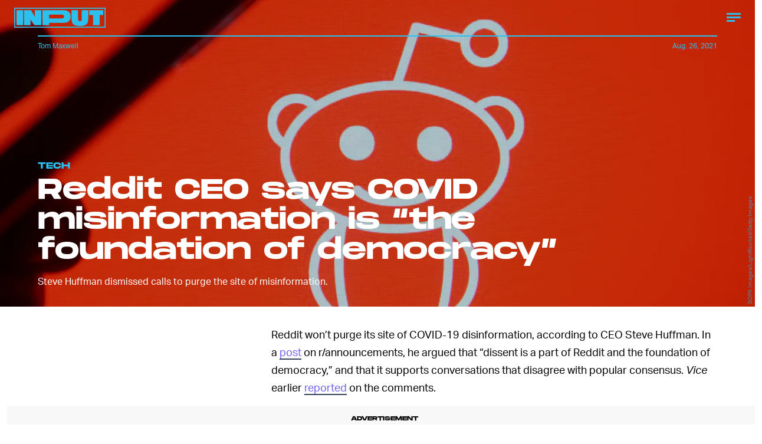

--- FILE ---
content_type: text/html; charset=utf-8
request_url: https://www.inverse.com/input/tech/reddit-ceo-says-covid-misinformation-is-the-foundation-of-democracy
body_size: 29923
content:
<!doctype html><html lang="en"><head><meta charset="utf-8"/><meta name="viewport" content="width=device-width,initial-scale=1"/><title>Reddit CEO says COVID misinformation is “the foundation of democracy”</title><link rel="preconnect" href="https://cdn2.bustle.com" crossorigin/><link rel="preconnect" href="https://cdn2c.bustle.com" crossorigin/><link rel="preconnect" href="https://imgix.bustle.com"/><link rel="preconnect" href="https://securepubads.g.doubleclick.net"/><style data-href="https://cdn2.bustle.com/2025/input/main-6f7c49e097.css">.V8B{position:relative}.CAk{width:100%;height:100%;border:none;background:none;position:absolute;top:0;right:0;pointer-events:none}.CAk:focus{outline:none}.zwx{position:fixed;inset:0 0 100%;opacity:0;transition:opacity .25s,bottom 0s ease .25s;pointer-events:none}.ecP:checked~.zwx{transition:opacity .25s,bottom 0s;opacity:.7;bottom:0;pointer-events:all}.n9b{text-align:center}body>.n9b{inset:-100px 0 0;margin:auto;position:fixed;height:1px}.hVX{align-items:center;display:flex;justify-content:center;margin:1rem 0;position:relative;width:100%;height:200px}.rOn{animation:iyh 10s linear infinite;margin-right:-5rem}.wvM{animation:WyA .75s linear infinite;animation-delay:-1s;border:2px solid var(--paletteColorB);height:100px;transform-origin:center;width:100px}.rOn:nth-child(3n+1){margin-right:-5.4rem}.rOn:nth-child(3n+1) .wvM{animation-duration:.5s}.rOn:nth-child(odd){animation-duration:9s;margin-right:-5rem}.rOn:nth-child(odd) .wvM{animation-duration:1s}@keyframes WyA{0%{transform:rotate(0)}to{transform:rotate(90deg)}}@keyframes iyh{0%{transform:translateY(-30%)}50%{transform:translateY(30%)}to{transform:translateY(-30%)}}.I4Y{width:155px;pointer-events:none}.qUu{height:0;left:0;position:fixed;right:0;top:0;z-index:var(--zIndexNav)}.zUh{position:relative;margin:0 auto;max-width:calc(var(--maxContainerWidth) + 2.75rem);width:calc(100% - 2rem)}.Ryt{display:flex;justify-content:space-between;height:var(--headerHeight)}.fT1{display:none}.O3D{display:flex}.Pok{fill:var(--metaColor)}.xxh{transition:fill .35s ease}.gQC{border-radius:50%;cursor:pointer;margin-right:-.5rem;width:40px}.gQC:after,.gQC:before{content:"";box-sizing:border-box;position:absolute;top:1.4rem;left:8px;height:15px;transition:border .35s ease}.gQC:after{border-bottom:3px solid var(--metaColor);width:14px}.gQC:before{width:24px;border-top:9px double var(--metaColor)}@media(min-width:768px){.zUh{width:calc(100% - 3rem)}}:root{--colorPrimary: #ff6060;--colorSecondary: #5d358c}.Ag6{border-bottom:3px solid;color:var(--paletteColorC);margin:0 auto 2rem;max-width:calc(var(--maxContainerWidth) - 7rem);padding:0;position:relative;width:calc(100% - 2rem)}.Ag6:before{bottom:1rem;content:"";display:block;height:30px;-webkit-mask-image:url(https://cdn2.bustle.com/2025/input/search-3a881e93bc.svg);mask-image:url(https://cdn2.bustle.com/2025/input/search-3a881e93bc.svg);-webkit-mask-position:left center;mask-position:left center;-webkit-mask-repeat:no-repeat;mask-repeat:no-repeat;pointer-events:none;position:absolute;right:0;width:30px}.KY9{font-size:.6rem;margin:auto;padding:.5rem 0 0;text-transform:uppercase}.lix{background:transparent;border:none;color:var(--paletteColorD);display:block;font-family:var(--fontFamilyHeading);font-size:1.5rem;height:var(--headerHeight);margin:auto;padding:0 40px 0 0;width:100%;appearance:none}.lix::placeholder{color:var(--paletteColorD);text-transform:capitalize}.Ui6{background:var(--colorSecondary);border-color:var(--colorPrimary);margin:0;padding:0 1rem;width:100%}.Ui6:before{background:var(--colorPrimary);bottom:1rem;left:1rem}.Ui6 .lix{background:none;color:var(--colorPrimary);font-family:var(--fontFamilyAccent);font-size:.9rem;width:100%;padding:0 0 0 2.5rem}.Ui6 .lix::placeholder{color:var(--colorPrimary)}.lix::-ms-clear,.lix::-ms-reveal{display:none;width:0;height:0}.lix::-webkit-search-decoration,.lix::-webkit-search-cancel-button,.lix::-webkit-search-results-button,.lix::-webkit-search-results-decoration{display:none}.lix:focus{outline:none}@media(min-width:768px){.Ag6{margin-bottom:2rem}.lix{font-size:1.5rem}.Ui6{padding:0 2rem}.Ui6:before{left:2rem}}.VH1{display:flex}.y9v{flex-shrink:0}.icx{display:block;width:100%;height:100%;-webkit-mask:center / auto 20px no-repeat;mask:center / auto 20px no-repeat;background:currentColor}.kz3{-webkit-mask-image:url(https://cdn2.bustle.com/2025/input/copyLink-51bed30e9b.svg);mask-image:url(https://cdn2.bustle.com/2025/input/copyLink-51bed30e9b.svg)}.Q6Y{-webkit-mask-image:url(https://cdn2.bustle.com/2025/input/facebook-89d60ac2c5.svg);mask-image:url(https://cdn2.bustle.com/2025/input/facebook-89d60ac2c5.svg);-webkit-mask-size:auto 23px;mask-size:auto 23px}.g9F{-webkit-mask-image:url(https://cdn2.bustle.com/2025/input/instagram-2d17a57549.svg);mask-image:url(https://cdn2.bustle.com/2025/input/instagram-2d17a57549.svg)}.ORU{-webkit-mask-image:url(https://cdn2.bustle.com/2025/input/mailto-2d8df46b91.svg);mask-image:url(https://cdn2.bustle.com/2025/input/mailto-2d8df46b91.svg);-webkit-mask-size:auto 16px;mask-size:auto 16px}.e4D{-webkit-mask-image:url(https://cdn2.bustle.com/2025/input/pinterest-0a16323764.svg);mask-image:url(https://cdn2.bustle.com/2025/input/pinterest-0a16323764.svg)}.E-s{-webkit-mask-image:url(https://cdn2.bustle.com/2025/input/snapchat-b047dd44ba.svg);mask-image:url(https://cdn2.bustle.com/2025/input/snapchat-b047dd44ba.svg)}.xr8{-webkit-mask-image:url(https://cdn2.bustle.com/2025/input/globe-18d84c6cec.svg);mask-image:url(https://cdn2.bustle.com/2025/input/globe-18d84c6cec.svg)}.coW{-webkit-mask-image:url(https://cdn2.bustle.com/2025/input/youtube-79c586d928.svg);mask-image:url(https://cdn2.bustle.com/2025/input/youtube-79c586d928.svg)}.b18{-webkit-mask-image:url(https://cdn2.bustle.com/2025/input/x-ca75d0a04e.svg);mask-image:url(https://cdn2.bustle.com/2025/input/x-ca75d0a04e.svg)}.Jqo{position:relative;z-index:var(--zIndexNav)}.U8d{background:#ff6060}.zaM,.YxB{background:#5d358c}.zaM{background-size:auto 150%;overflow:auto;-webkit-overflow-scrolling:touch;position:fixed;inset:0 -100% 0 100%;transform:translateZ(0);opacity:0;transition:transform .22s,opacity 0s ease .22s;letter-spacing:1px;color:#ff6060;display:flex;flex-direction:column;justify-content:space-between}.wJ6{display:none}.wJ6:checked~.zaM{transform:translate3d(-100%,0,0);opacity:1;transition:transform .22s,opacity 0s}.eAo{padding:.5rem 1rem}.eAo,.i5d{-webkit-overflow-scrolling:touch;list-style-type:none;margin:0}.eAo a{color:#ff6060;text-transform:uppercase}.Amc{display:flex;justify-content:space-between;align-items:center;cursor:pointer;font-family:var(--fontFamilyHeading);font-size:1.6rem;padding:.5rem 2.25rem 0 0}.i5d{display:flex;flex-wrap:wrap;padding:3rem 1rem 0}.i5d li{display:inline-block;flex:0 0 calc(50% - .5rem);font-family:var(--fontFamilyHeading);font-size:.8rem;margin:.5rem .5rem .5rem 0}.i5d a,.i5d button{color:#ff6060;display:block;text-decoration:none;font-weight:600;text-transform:uppercase}.jhc{background:transparent;border:none;cursor:pointer;font-family:inherit;font-size:inherit;height:100%;padding:inherit;text-align:left}.jhc:focus{outline:none}.TsG{align-items:center;display:flex;justify-content:space-between;padding:3rem 1rem 1rem}.YxB{align-items:center;display:flex;height:var(--headerHeight);justify-content:flex-end;padding:0 0 0 1rem;position:sticky;top:0;left:0;z-index:1}.sIQ{display:block;height:31px;width:155px;-webkit-mask-image:url(https://cdn2.bustle.com/2025/input/logo-19927f0f4e.svg);mask-image:url(https://cdn2.bustle.com/2025/input/logo-19927f0f4e.svg);-webkit-mask-repeat:no-repeat;mask-repeat:no-repeat;text-indent:100%;white-space:nowrap;overflow:hidden;background:#ff6060;position:absolute;left:1rem}.BRg{cursor:pointer;font-size:1.8rem;height:var(--headerHeight);position:relative;width:var(--headerHeight)}.gpr:after,.BRg:after,.gpr:before,.BRg:before{background:#ff6060;content:"";height:45%;inset:0;margin:auto;position:absolute;width:3px}.gpr:before,.BRg:before{transform:rotate(45deg)}.gpr:after,.BRg:after{transform:rotate(-45deg)}.Q-u{height:48px;align-items:center}.Q-u a{position:relative;margin-right:.5rem;left:-1rem;width:28px;height:28px}.Q-u i{display:none;background:#311c4a}.wJ6:checked~.zaM i{display:block}.fNG{-webkit-mask-size:contain;mask-size:contain;height:48px;width:80px}.wJ6:checked~.zaM .fNG{background:#311c4a;-webkit-mask:url(https://cdn2.bustle.com/2025/input/bdg_logo-a6c2dcbba1.svg) center no-repeat;mask:url(https://cdn2.bustle.com/2025/input/bdg_logo-a6c2dcbba1.svg) center no-repeat}.gpr,.hbV{position:absolute;top:0;pointer-events:none;opacity:0;transform:translateZ(0)}.hbV{left:0;width:100%}.gpr{cursor:pointer;color:#ff6060;height:var(--headerHeight);width:var(--headerHeight);line-height:var(--headerHeight);right:0;text-align:center}.wYL{display:none}.wYL:checked~.hbV,.wYL:checked~.gpr{transition:opacity .5s;pointer-events:all;opacity:1}.wYL:checked~.y5_{opacity:0}.wJ6:checked~.zaM .nyh{background:#ff6060;-webkit-mask-image:url(https://cdn2.bustle.com/2025/input/search-3a881e93bc.svg);mask-image:url(https://cdn2.bustle.com/2025/input/search-3a881e93bc.svg)}.nyh{height:var(--headerHeight);width:var(--headerHeight);-webkit-mask-repeat:no-repeat;mask-repeat:no-repeat;-webkit-mask-position:center;mask-position:center;-webkit-mask-size:23px;mask-size:23px;cursor:pointer;position:relative}.b9n{font-size:.6rem;line-height:1.33;text-transform:uppercase}.n7w{display:none}.jEZ,.fdE{position:relative}.fdE{margin-bottom:.25rem}.jEZ a{pointer-events:none}.nfm{display:none;width:100%;height:100%;position:absolute;top:0;left:0;z-index:1;cursor:pointer}.hkL{height:2.25rem;width:2.25rem;position:absolute;background:transparent;top:.75rem;right:0;margin:0;appearance:none;-webkit-appearance:none;cursor:pointer}.hkL:before,.hkL:after{content:"";position:absolute;top:50%;left:50%;transform:translate(-50%,-50%);background:#ff6060}.hkL:before{height:3px;width:1rem}.hkL:after{height:1rem;width:3px}.fdE:focus,.hkL:focus{outline:none}.qSW{display:block;overflow:hidden;position:relative;font-size:1rem;line-height:1.5;font-family:var(--fontFamilyMain)}.HYu{display:flex;flex-direction:column;padding:0 1.25rem;transform:translateZ(0);margin-bottom:-100%;transition:margin-bottom .5s cubic-bezier(.17,.04,.03,.94)}.qSW a{padding:.5rem 0}.hkL:checked:after{display:none}.hkL:checked~.qSW{margin-bottom:0}.hkL:checked+.jEZ .nfm{display:block}.hkL:checked~.qSW .HYu{margin-bottom:0}.DmT{flex:1;display:flex;flex-direction:column;justify-content:flex-end}@media(min-width:768px){.nyh{width:var(--headerHeight)}.zaM{background-size:100% 100%;width:33rem;right:-33rem}.sIQ{left:2rem}.eAo,.i5d,.TsG{padding-left:2rem;padding-right:2rem}.YxB{padding-left:2rem;padding-right:.5rem}.eAo{margin-top:1rem}.Amc{font-size:2rem}.qSW{font-size:1.5rem}.gpr{right:.5rem}}@media(min-width:1025px){.zaM{width:50%;right:-50%}}.UdU{background:var(--adBackgroundColor);display:flex;flex-direction:column;padding:var(--minAdSpacing) 0}.UdU:before{display:block;width:100%;height:calc(var(--minAdSpacing) + .3rem);position:absolute;top:0;content:"ADVERTISEMENT";font-family:var(--fontFamilyHeading);font-size:.65rem;line-height:calc(var(--minAdSpacing) + .3rem);word-break:normal;text-align:center}.UdU>div{width:100%;margin:auto}.AHH{margin:var(--minAdSpacing) 0}@media(min-width:1025px){.jVz>div{background:transparent}}.hzA{background-color:var(--imageBackgroundColor)}@font-face{font-family:AktivGrotesk;font-display:swap;src:url(https://cdn2c.bustle.com/2025/input/AktivGrotesk_W_Rg-425d3ef9f0.woff2) format("woff2")}@font-face{font-family:AktivGrotesk;font-weight:700;font-display:swap;src:url(https://cdn2c.bustle.com/2025/input/AktivGrotesk_W_Bd-bffde9eee3.woff2) format("woff2")}@font-face{font-family:AktivGrotesk;font-style:italic;font-display:swap;src:url(https://cdn2c.bustle.com/2025/input/AktivGrotesk_W_It-21cf4bb172.woff2) format("woff2")}@font-face{font-family:AktivGroteskExtended;font-display:swap;src:url(https://cdn2c.bustle.com/2025/input/AktivGroteskEx_W_XBd-b246c4ab5f.woff2) format("woff2")}@font-face{font-family:Monument;font-display:swap;src:url(https://cdn2c.bustle.com/2025/input/MonumentExtended-Bold-a3fd446e51.woff2) format("woff2")}@font-face{font-family:Redaction;font-display:swap;src:url(https://cdn2c.bustle.com/2025/input/Redaction-Regular-183a7113e4.woff2) format("woff2")}@font-face{font-family:Redaction;font-weight:700;font-display:swap;src:url(https://cdn2c.bustle.com/2025/input/Redaction-Bold-7f0ce5fe7a.woff2) format("woff2")}@font-face{font-family:Work;font-display:swap;src:url(https://cdn2c.bustle.com/2025/input/WorkSans-Regular-46af69b63c.woff2) format("woff2")}@font-face{font-family:Work;font-style:italic;font-display:swap;src:url(https://cdn2c.bustle.com/2025/input/WorkSans-Italic-630f198ea7.woff2) format("woff2")}@font-face{font-family:Work;font-weight:900;font-display:swap;src:url(https://cdn2c.bustle.com/2025/input/WorkSans-ExtraBold-6f2eed9f59.woff2) format("woff2")}@font-face{font-family:Work;font-weight:900;font-style:italic;font-display:swap;src:url(https://cdn2c.bustle.com/2025/input/WorkSans-ExtraBoldItalic-307605cedd.woff2) format("woff2")}::selection{background:var(--paletteColorC);color:var(--paletteColorA)}*,*:before,*:after{box-sizing:inherit}html{box-sizing:border-box;line-height:var(--lineHeightStandard);-webkit-text-size-adjust:100%;text-size-adjust:100%;-webkit-tap-highlight-color:rgba(0,0,0,0);font-weight:var(--fontWeightRegular)}body{margin:0;font-family:var(--fontFamilyMain);overflow-y:scroll;-webkit-font-smoothing:antialiased;-moz-osx-font-smoothing:grayscale}a{cursor:pointer;text-decoration:none;word-break:break-word}h1,h2,h3,h4{font-family:var(--fontFamilyMain);text-rendering:optimizeLegibility}img{max-width:100%;border:none}iframe{border:0}.vmZ{min-width:1px;min-height:1px}.EdX{display:block;width:100%;height:100%;transition:opacity .3s}.ap2{position:relative;width:100%}.ap2 .EdX{position:absolute;top:0;left:0;width:100%}.dSy{object-fit:cover;position:absolute;top:0;left:0}.vB9{background:#e1e1e140}.vB9 .EdX{opacity:0}.EdX video::-webkit-media-controls-enclosure{display:none}.zzk{min-width:1px;min-height:1px;overflow-x:hidden;position:relative;text-align:center;z-index:0}.APH{overflow-y:hidden}.pCo,.pCo>div,.pCo>div>div{width:100%;margin:auto;max-width:100vw;text-align:center;overflow:visible;z-index:300}.pCo{min-height:var(--minAdHeight)}.pCo>div{position:sticky;top:var(--headerHeightStickyScrollableAd)}@media screen and (max-width:1024px){.k_e{grid-row-end:auto!important}}.stickyScrollableRailAd>div{position:sticky;top:var(--headerHeightStickyScrollableAd);margin-top:0!important;padding-bottom:var(--minAdSpacing)}.Ldt{min-height:var(--minAdHeightStickyScrollable)}.Ldt>div{margin-top:0!important}.GQx [id^=google_ads_iframe]{height:0}.JUn,.LWq,.HuM{height:1px}.HuM>div{overflow:hidden}#oopAdWrapperParent:not(:empty){background-color:var(--adBackgroundColor);min-height:var(--minAdHeightVideo);margin-bottom:var(--minAdSpacing)!important;z-index:var(--zIndexOverlay)}#oopAdWrapper:not(:empty),#oopAdWrapper:empty+div{background-color:var(--adBackgroundColor);z-index:var(--zIndexOverlay)}#oopAdWrapper>div>div{margin:0 auto}.buT,.TX9{background:none;border:none;margin:0;width:32px;height:32px;position:absolute;bottom:3px;cursor:pointer;background-repeat:no-repeat;background-position:center}.buT{left:40px;background-image:url(https://cdn2.bustle.com/2025/input/pause-bd49d74afd.svg)}.Am5{background-image:url(https://cdn2.bustle.com/2025/input/play-3e2dff83eb.svg)}.TX9{left:6px;background-image:url(https://cdn2.bustle.com/2025/input/unmute-9a8cd4cbb8.svg)}.D5o{background-image:url(https://cdn2.bustle.com/2025/input/mute-ea100a50bf.svg)}.sxk{background:#000;align-items:center;display:flex;font-family:var(--fontFamilyHeading);flex-direction:column;height:100vh;justify-content:center;padding:0 var(--pageGutter);text-align:center}.LUM{font-size:1rem;margin-bottom:30px;max-width:50vw;color:var(--paletteColorB)}.Oo5{font-size:1.3rem}.Fz4{z-index:2}canvas{position:fixed;top:0;left:0;width:100%;height:100%;background:var(--paletteColorC)}@media(min-width:768px){.LUM{font-size:2rem}}.Ex8{background:var(--paletteColorA);border-color:var(--paletteColorC);border-width:2px 1rem;border-style:solid;cursor:pointer;font-family:var(--fontFamilyHeading);font-size:.65rem;letter-spacing:.1rem;line-height:1.15;min-height:2.5rem;padding:1.2rem 1.5rem;position:relative;text-transform:uppercase}.Ex8 .qYx:before{content:"\2014";padding:0 .3rem}.Ex8.qyh:after{content:none}.Ex8.rAb .qYx{background:var(--colorFacebook)}.ruo,.Ez6{position:absolute;width:100%;left:50%}.ruo{top:50%;transform:translateY(-50%) translate(-50%)}.Ez6{bottom:1rem;transform:translate(-50%)}.he5{position:relative;width:1px;height:1px;margin-top:-1px;min-height:1px}.hwi{top:50vh}.h4R{top:-50vh}.h5Q{background:transparent;width:auto}:root{--viewportHeight: 100vh;--metaColor: var(--paletteColorB);--navColor: var(--paletteColorB);--imageBackgroundColor: rgba(225, 225, 225, .25);--adBackgroundColor: rgba(175, 175, 175, .1);--colorFacebook: #3b5998;--fontFamilyMain: AktivGrotesk, Helvetica, Arial, sans-serif;--fontFamilyAccent: AktivGroteskExtended, "Arial Black", Helvetica, Arial, sans-serif;--fontFamilyHeading: Monument, "Arial Black", Arial, sans-serif;--fontFamilySerif: Redaction, "Lucida Bright", Georgia, "Times New Roman";--fontFamilySponsored: Work, Verdana, Arial, sans-serif;--fontWeightLight: 300;--fontWeightRegular: 400;--fontWeightBold: 700;--lineHeightStandard: 1.7;--fontSizeEyebrow: .95rem;--fontSizeImgAttribution: .6rem;--headerHeight: 60px;--headerMetaHeight: calc(var(--headerHeight) + 30px + .75rem);--pageGutter: 1rem;--maxContainerWidth: 1200px;--maxContentWidth: 1000px;--maxStandardBodyWidth: 656px;--maxFeatureBodyWidth: 760px;--minAdSpacing: 2.5rem;--minAdHeight: calc(var(--minAdSpacing) * 2 + 250px);--minAdHeightVideo: 188px;--headerHeightStickyScrollableAd: var(--headerHeight);--feedSpacing: 4rem;--verticalCardSpacing: 3rem;--transitionHover: .35s;--easeOutQuart: cubic-bezier(.25, .46, .45, .94);--zIndexNeg: -1;--zIndexBackground: 0;--zIndexContent: 100;--zIndexOverContent: 200;--zIndexFloatAd: 300;--zIndexNav: 600;--zIndexOverlay: 700;--gridWidth: 100%;--gridColumns: 4;--gridGutter: 8px;--gridPadding: 16px;--gridTemplate: repeat(var(--gridColumns), 1fr);--gridFullTemplate: [full-start] minmax(var(--gridPadding), 1fr) [main-start] calc(var(--gridWidth) - 2 * var(--gridPadding)) [main-end] minmax(var(--gridPadding), 1fr) [full-end]}@media(min-width:768px){:root{--gridColumns: 12;--gridGutter: 24px;--gridPadding: 24px}}@media(min-width:1025px){:root{--gridGutter: 32px;--gridPadding: 64px}}@media(min-width:1128px){:root{--gridWidth: 1128px}}
</style><style data-href="https://cdn2.bustle.com/2025/input/commons-1-3fc8a1bed5.css">.sWr{background-color:var(--cardBackgroundColor);height:100%;overflow:hidden;width:100%}.sWr.btA{background-color:var(--slot2)}.KwQ{height:var(--viewportHeight);max-height:none}.jWY{height:100vh}.asF{height:100%;max-height:none}.iGR{height:auto;min-height:0;background:transparent}.L7S{opacity:0}.TGq{opacity:0;animation:aBP .2s var(--easeOutQuart) .1s forwards}.sWr .Z51{left:0;position:absolute;right:0;top:var(--headerHeight);z-index:var(--zIndexOverContent);transform:translateZ(0)}@keyframes aBP{0%{opacity:0}to{opacity:1}}@media(min-width:768px){.iGR{min-height:0}}.Rfb{min-width:1px;min-height:1px;position:relative}.kOK{display:block;width:100%;height:100%;transition:opacity .4s;object-fit:cover}.sMW{position:relative;width:100%}.U-k{position:absolute;top:0;left:0;width:100%}.NUO{background:var(--imageBackgroundColor, rgba(225, 225, 225, .25))}.M_P{cursor:pointer;width:48px;height:48px;pointer-events:all}.M_P:after{display:block;content:" ";margin:auto}.KAj{filter:brightness(.85)}.cCV{padding:0}.JHj{z-index:var(--zIndexOverContent)}.LJm:after{width:24px;height:24px;background:var(--paletteColorA);-webkit-mask-image:url(https://cdn2.bustle.com/2025/input/audio-10f6306bce.svg);mask-image:url(https://cdn2.bustle.com/2025/input/audio-10f6306bce.svg)}.nKF:after{-webkit-mask-image:url(https://cdn2.bustle.com/2025/input/muted-76f5402ad5.svg);mask-image:url(https://cdn2.bustle.com/2025/input/muted-76f5402ad5.svg)}.bjn{position:relative;min-width:1px;min-height:1px}.ox4{position:absolute;top:0;left:0;width:100%;height:100%}.qMH,.H7U{display:none}@media(min-width:768px){.qMH{display:block}.qMH+.LYy{display:none}}@media(min-width:1025px){.H7U{display:block}.H7U+.LYy,.H7U+.qMH{display:none}}.Bao{position:relative;overflow:hidden}.yUy{position:absolute;width:100%;height:100%;background-repeat:no-repeat;background-position:center;background-size:cover}.WDi{position:relative}.MDD{background-repeat:no-repeat;background-position:center;background-size:cover}.UHd{position:absolute;inset:0}.Dsi{transform:scale(.8)}.jlz{transform:scale(.64)}.HjT{background-size:33.33% auto}.iQU>div{width:100%}.Pss{width:100%;height:100%;position:relative}.DU8{display:grid;height:100%;min-height:65vh;width:100%;margin:0 auto;padding:0 1rem;position:relative;z-index:1}.DU8 p,.DU8 h1{margin:0 auto}.IGQ{object-fit:cover}.yMD{font-family:var(--fontFamilyHeading);font-size:var(--fontSizeEyebrow);text-transform:uppercase;letter-spacing:.15px}.xA5{color:var(--slot10)}.NGu{color:inherit}.bSN{position:absolute;right:.25rem;bottom:.25rem;top:var(--headerMetaHeight);font-family:var(--fontFamilyMain);font-size:var(--fontSizeImgAttribution);writing-mode:vertical-rl;transform:rotate(180deg);text-align:center;opacity:.6;line-height:1;z-index:1}@media(min-width:768px){.DU8{width:calc(100% - 3rem);max-width:calc(var(--maxContainerWidth) - 3rem);padding:0}}.JOT{min-height:2rem;overflow:hidden}.KS5{align-items:center;display:flex;font-size:.75rem;letter-spacing:.03rem;margin:auto;padding-bottom:.5rem;text-align:left}.cWT{font-family:var(--fontFamilyHeading);font-size:1rem;font-weight:var(--fontWeightBold);margin-left:.25rem;text-transform:uppercase}.KS5 .PWd{margin:auto 0 auto .5rem}.eHa{--numeralSize: 13.5vw;--strokeWidth: 1px;--dotSize: 5px}.Ub7{--numeralSize: 17vw;--strokeWidth: 1.5px;--dotSize: 6px}.deD{--numeralSize: 26vw;--strokeWidth: 1.5px;--dotSize: 6px}.EJX{--numeralSize: 35vw;--strokeWidth: 2px;--dotSize: 8px}.p2w{--numeralSize: 52vw;--strokeWidth: 3px;--dotSize: 10px}.Arq{background-color:transparent;display:flex;flex-direction:column;justify-content:space-between;margin:0 auto;padding:var(--headerMetaHeight) 0 1rem}.KhD.Arq{padding-bottom:2rem;max-height:100%}.cbQ.Arq{padding-bottom:6rem}.SQ5{align-items:center;display:flex;flex-direction:column;margin:0 auto;width:90%;z-index:var(--zIndexOverContent)}.x-m{justify-self:center;align-self:center;text-align:center;color:var(--slot13);font-family:var(--fontFamilyHeading);font-weight:var(--fontWeightBold)}.BVY{color:var(--slot9);font-family:var(--fontFamilyHeading);font-size:1.25rem;font-weight:var(--fontWeightBold);line-height:1.2;margin:0 auto;max-width:var(--maxStandardBodyWidth);padding-bottom:.5rem;text-align:center}.ogg{display:flex;flex:1;position:relative}.GvN{position:relative;font-family:var(--fontFamilyHeading);font-size:var(--numeralSize);-webkit-text-fill-color:transparent;-webkit-text-stroke:var(--strokeWidth) var(--slot5);letter-spacing:-.01em;line-height:.9;z-index:var(--zIndexContent);white-space:nowrap}.GvN:before{display:block;content:attr(data-text);position:absolute;top:0;left:0;text-shadow:.025em .03em 0 var(--slot12);mix-blend-mode:var(--cardBlendMode1)}.GvN:after{display:block;content:attr(data-text);position:absolute;top:0;left:0;background:var(--slot5);-webkit-mask-image:url(https://cdn2.bustle.com/2025/input/input_dot-ddee1bbb2b.svg);mask-image:url(https://cdn2.bustle.com/2025/input/input_dot-ddee1bbb2b.svg);-webkit-mask-size:var(--dotSize);mask-size:var(--dotSize);-webkit-background-clip:text;background-clip:text}.Reb{display:flex;align-items:center;justify-content:center;left:0;bottom:0;margin:0 auto;text-align:center;width:100%;padding-top:1rem}.KhD .Reb{padding-top:1.75rem}.dDO{inset:0;margin:auto;position:absolute;width:75%;height:210px}.KhD .dDO{height:auto}.hRT{margin:-1rem auto 0;max-width:var(--maxStandardBodyWidth);mix-blend-mode:var(--cardBlendMode2);padding:0 2rem;z-index:var(--zIndexContent)}.cbQ .hRT{margin-top:-3rem}.AIm{font-family:var(--fontFamilyMain);font-size:.6rem;color:var(--slot20);text-align:center;padding:0}.AIm a{color:var(--slot21);border-bottom:2px solid var(--slot21)}.ZLP{color:var(--slot12);font-family:var(--fontFamilySerif);font-size:1.65rem;letter-spacing:-1.6px;line-height:1;text-align:center;z-index:var(--zIndexContent)}.DNZ,.DNZ a{color:var(--slot12)}@media(min-width:768px){p.x-m{margin-bottom:.25rem}.ZLP{font-size:2.25rem}.AIm{font-size:.7rem;padding:.5rem 0}.dDO{height:100%}.ogg{max-height:360px}.KhD .ogg{max-height:420px}.cbQ .ogg{max-height:480px}.hRT{max-width:unset}.eHa{--dotSize: 6px}.deD{--dotSize: 8px}.EJX{--dotSize: 10px}.p2w{--dotSize: 12px}}@media(min-width:1025px){.AMQ{--numeralSize: 8.5rem;--strokeWidth: 1.5px;--dotSize: 6px}.X5c{--numeralSize: 12rem;--strokeWidth: 2px;--dotSize: 8px}.d1i{--numeralSize: 16.5rem;--strokeWidth: 2.5px;--dotSize: 11px}.oxB{--numeralSize: 22rem;--strokeWidth: 3.5px;--dotSize: 12px}.a1f{--numeralSize: 30rem;--strokeWidth: 5px;--dotSize: 16px}.Reb{margin:2rem auto}.dDO{height:100%}}@media(min-width:1325px){.GvN{font-size:calc(var(--numeralSize) * 1.1)}}.rSs{--numeralSize: 13.5vw;--strokeWidth: 1px;--dotSize: 5px}.QpZ{--numeralSize: 17vw;--strokeWidth: 1.5px;--dotSize: 6px}.CbT{--numeralSize: 26vw;--strokeWidth: 1.5px;--dotSize: 6px}.jTj{--numeralSize: 35vw;--strokeWidth: 2px;--dotSize: 8px}.l5v{--numeralSize: 52vw;--strokeWidth: 3px;--dotSize: 10px}.O48{display:flex;flex-direction:column;margin:0 auto;min-height:65vh;padding-top:var(--headerMetaHeight)}.dCw.O48{padding-bottom:6rem}.oYB{padding-bottom:.25rem;text-align:left;z-index:var(--zIndexOverContent)}p.GK0{color:var(--slot15);margin-left:0}.pHD{color:var(--slot9);font-family:var(--fontFamilyHeading);font-size:1.25rem;font-weight:var(--fontWeightBold);line-height:1.2;margin:0 auto;max-width:var(--maxStandardBodyWidth);padding-bottom:.5rem}.Lpd{display:flex;flex:1;margin-bottom:2rem;position:relative}.T_4{position:relative;font-family:var(--fontFamilyHeading);font-size:var(--numeralSize);-webkit-text-fill-color:transparent;-webkit-text-stroke:var(--strokeWidth) var(--slot5);letter-spacing:-.01em;line-height:.9;z-index:var(--zIndexContent);white-space:nowrap}.T_4:before{display:block;content:attr(data-text);position:absolute;top:0;left:0;text-shadow:.025em .03em 0 var(--slot12);mix-blend-mode:var(--cardBlendMode1)}.T_4:after{display:block;content:attr(data-text);position:absolute;top:0;left:0;background:var(--slot5);-webkit-mask-image:url(https://cdn2.bustle.com/2025/input/input_dot-ddee1bbb2b.svg);mask-image:url(https://cdn2.bustle.com/2025/input/input_dot-ddee1bbb2b.svg);-webkit-mask-size:var(--dotSize);mask-size:var(--dotSize);-webkit-background-clip:text;background-clip:text}.cBN{align-items:center;bottom:0;display:flex;justify-content:center;line-height:.85;left:0;margin:0 auto;text-align:center;top:0;width:100%}.UU9{inset:0;margin:auto;position:absolute;width:75vw}.hfA{margin:-3rem auto .5rem;max-width:var(--maxStandardBodyWidth);mix-blend-mode:var(--cardBlendMode1);position:relative;width:90%;z-index:var(--zIndexContent)}.lIr{font-family:var(--fontFamilyMain);font-size:.6rem;color:var(--slot20);text-align:center;padding:0}.lIr a{color:var(--slot21);border-bottom:2px solid var(--slot21)}.kLj{color:var(--slot12);font-family:var(--fontFamilySerif);font-size:1.65rem;letter-spacing:-1.6px;line-height:1;text-align:center;z-index:var(--zIndexContent)}.j5_,.j5_ a{color:var(--slot12)}@media(min-width:768px){.O48{display:grid;grid-template-columns:var(--gridTemplate);grid-column-gap:var(--gridGutter);grid-template-rows:100px 1fr auto 1fr}.oYB{grid-column:1 / 5}p.GK0{margin-bottom:.25rem}.pHD{font-size:1.5rem}.Lpd{grid-column:5 / 13;grid-row:1 / 5;width:100%;overflow:hidden}.T_4{font-size:calc(var(--numeralSize) * 2 / 3)}.hfA{grid-column:6 / 12;grid-row:5;margin-bottom:1rem}.kLj{font-size:2rem}.lIr{font-size:.7rem}.UU9{width:60%}}@media(min-width:1025px){.oZc{--numeralSize: 6rem;--strokeWidth: 1.5px;--dotSize: 6px}.ozJ{--numeralSize: 8rem;--strokeWidth: 2px;--dotSize: 8px}.QG8{--numeralSize: 12rem;--strokeWidth: 2.5px;--dotSize: 11px}.AgH{--numeralSize: 16.5rem;--strokeWidth: 3.5px;--dotSize: 12px}.okc{--numeralSize: 22rem;--strokeWidth: 5px;--dotSize: 16px}.pHD{font-size:2rem}.kLj{font-size:2.25rem}.T_4{font-size:var(--numeralSize)}.cBN{margin:3.5rem auto}}@media(min-width:1325px){.T_4{font-size:calc(var(--numeralSize) * 1.1)}}.Cpi{--numeralSize: 16vw}.Veb{--numeralSize: 20vw}.Djv{--numeralSize: 25vw}.bOt{--numeralSize: 33vw}.JrZ{--numeralSize: 40vw}.j8X{--containerHeight: calc(var(--numeralSize) + 3vw);grid-template-columns:var(--gridTemplate);grid-template-rows:90px 1fr var(--containerHeight) 6rem 3fr;grid-column-gap:var(--gridGutter);min-width:100%;margin:0 auto;padding:0;background-color:var(--slot11)}.pcq{align-items:center;display:flex;flex-direction:column;grid-column:1 / -1;grid-row-end:-1;mix-blend-mode:var(--cardBlendMode2);padding-top:1.5rem;padding-bottom:.5rem;z-index:var(--zIndexOverContent)}.BWX .pcq{padding-top:2rem;padding-bottom:7rem}.kjm{justify-self:center;align-self:center;text-align:center;color:var(--slot15);font-family:var(--fontFamilyHeading);font-weight:var(--fontWeightBold)}.WwQ{font-family:var(--fontFamilyHeading);font-weight:var(--fontWeightBold);line-height:1.2;color:var(--slot10);font-size:1rem;text-align:center;padding:0 1rem}.DMW{position:relative;font-size:var(--numeralSize);font-family:var(--fontFamilySerif);font-weight:var(--fontWeightBold);letter-spacing:-.06em;line-height:1;color:var(--slot2);padding-top:.5rem;padding-right:1rem;white-space:nowrap}.xzl{grid-column:1 / -1;grid-row:3;position:relative;justify-self:center;width:calc(100% - 3rem);height:var(--containerHeight);margin-right:1rem;display:flex;align-items:center;justify-content:center;z-index:1}.aBa{grid-column:1 / -1;grid-row:1 / -1;display:grid;grid-template-columns:var(--gridTemplate);grid-template-rows:90px 1fr var(--containerHeight) 6rem 3fr}.e5B{position:absolute;inset:0}.Cel{margin:0 2.5rem 0 3rem;grid-column:1 / -1;grid-row:4;padding:0 1rem;background:var(--slot2);position:relative;display:flex;flex-direction:column;justify-content:center}.Cel:after{display:block;content:"";position:absolute;top:calc(var(--containerHeight) * -.55);right:0;width:1rem;height:calc(var(--containerHeight) * .55);background:var(--slot2)}.Cel:before{display:block;content:"";position:absolute;top:calc(var(--containerHeight) * -1);left:-1rem;width:100%;height:var(--containerHeight);background:var(--slot3);mix-blend-mode:multiply;transform:translateZ(0)}.MX_{grid-row:10 / -1;grid-column:1 / -1;font-family:var(--fontFamilyMain);font-size:.625rem;color:var(--slot4);width:100%;padding-top:.5rem}.MX_ a{color:var(--slot3);border-bottom:2px solid var(--slot4)}.s_D{font-family:var(--fontFamilyAccent);font-weight:var(--fontWeightBold);font-size:1rem;line-height:1.13;color:var(--slot3);width:100%;z-index:var(--zIndexContent)}.fpT{grid-row:2 / -1}.fpT,.fpT a{color:var(--slot12)}@media(min-width:768px){.CFH{--numeralSize: 8rem}.SDe{--numeralSize: 10rem}.IUT{--numeralSize: 13rem}.x8-{--numeralSize: 14.5rem}.IFv{--numeralSize: 16rem}.j8X{--containerHeight: calc(var(--numeralSize) + 1rem)}.j8X,.aBa{grid-template-rows:90px 1fr var(--containerHeight) 7rem 3fr}.xzl{height:var(--containerHeight);margin-right:2rem;margin-left:-2rem;width:75%;max-width:var(--maxStandardBodyWidth)}.Cel{padding:0 1.5rem;width:85%;max-width:750px;justify-self:center}.Cel:before{left:-2rem}.Cel:after{top:calc((var(--numeralSize) - 1rem) * -1);height:calc(var(--numeralSize) - 1rem);width:2rem}.DMW{padding:1.5rem 0 0;letter-spacing:-.03em}.pcq{grid-column:3 / 11}.WwQ{font-size:1.125rem}}@media(min-width:1025px){.pcq{grid-column:4 / 10}}.P7x{--numeralSize: 16.5vw}.fqc{--numeralSize: 22vw}.ppB{--numeralSize: 30vw}.fPf{--numeralSize: 35vw}.Q5_{--numeralSize: 40vw}.hij{--containerHeight: calc(var(--numeralSize) + 3vw);grid-template-columns:var(--gridTemplate);grid-template-rows:100px auto 1fr;grid-column-gap:var(--gridGutter);margin:0 auto;padding:0 0 1rem;background-color:var(--slot11);width:calc(100% - 2rem);max-width:calc(var(--maxContainerWidth) - 3rem);height:100%}.mqm.hij{padding-bottom:6rem}.jPb{grid-column:1 / -1;grid-row:2;z-index:var(--zIndexOverContent);align-self:center;padding-bottom:1rem}.BZb{justify-self:center;align-self:center;color:var(--slot9)}.TjT{font-family:var(--fontFamilyHeading);font-weight:var(--fontWeightBold);line-height:1.2;color:var(--slot10);font-size:1.25rem}.oom,.SC8{grid-column:1 / -1;grid-row:3;display:grid;grid-template-columns:repeat(2,1fr);height:100%;align-self:center;position:relative}.oom{grid-template-rows:calc(var(--containerHeight) - 1.5rem) 2.5rem auto 1fr;background:#0000}.SC8{grid-template-rows:calc(var(--containerHeight) - 1.5rem) 1.5rem 1fr}.SC8:before{display:block;content:"";position:absolute;top:0;left:0;height:calc(var(--containerHeight));width:77vw;background:var(--slot3);mix-blend-mode:multiply;z-index:1;transform:translateZ(0)}.SC8:after{display:block;content:"";position:absolute;background:var(--slot16);height:6rem;width:calc(50vw - 6rem);left:5rem;top:var(--containerHeight);z-index:-2}.XLs{position:relative;font-size:var(--numeralSize);font-family:var(--fontFamilySerif);font-weight:var(--fontWeightBold);letter-spacing:-.04em;line-height:1;padding-top:.5rem;padding-right:.75rem;color:var(--slot2);white-space:nowrap}.gGp{grid-column:1 / -1;grid-row:1 / 3;height:var(--containerHeight);width:77vw;display:flex;align-items:center;justify-content:center;z-index:2;position:relative}.BDN{grid-column:2;grid-row:2 / -1;z-index:-1;position:relative;padding-top:80%}.xl3{position:absolute;top:0}.oom p{margin-left:0}.F2-{grid-column:1;grid-row:3;font-family:var(--fontFamilyAccent);font-weight:var(--fontWeightBold);font-size:.75rem;line-height:1.13;color:var(--slot12);z-index:var(--zIndexContent)}.PDS{grid-column:1;grid-row:4;font-family:var(--fontFamilyMain);font-size:.56rem;line-height:1.1;color:var(--slot12);width:100%;padding-top:.5rem}.PDS a{color:var(--slot9);border-bottom:2px solid var(--slot12)}.yiH,.yiH a{color:var(--slot12)}@media(min-width:768px){.MzC{--numeralSize: 6.5rem}.LVO{--numeralSize: 8.5rem}.K7Z{--numeralSize: 11.5rem}.Kxd{--numeralSize: 13rem}.Q5Y{--numeralSize: 14.5rem}.hij{--containerHeight: calc(var(--numeralSize) + 3.5rem);grid-template-rows:100px 1fr;width:calc(100% - 3rem);max-width:calc(var(--maxContainerWidth) - 3rem);padding:0 0 1.5rem}.jPb{grid-column:1 / 5}.TjT{font-size:1.5rem}.SC8,.oom{grid-column:5 / 13;grid-row:2;max-height:calc(100vh - 130px)}.oom{grid-template-rows:calc(var(--containerHeight) - 2rem) 3rem auto 1fr;grid-template-columns:40% 60%}.SC8{grid-template-rows:calc(var(--containerHeight) - 2rem) 2rem 1fr;grid-template-columns:40% 60%}.SC8:before{width:30rem}.SC8:after{height:25%;width:30%;left:10%}.gGp{width:30rem}.BDN{padding-top:56.25%}}@media(min-width:1025px){.MzC{--numeralSize: 8.5rem}.LVO{--numeralSize: 11.5rem}.K7Z{--numeralSize: 14.5rem}.Kxd{--numeralSize: 17rem}.Q5Y{--numeralSize: 19rem}.hij{--containerHeight: calc(var(--numeralSize) + 2rem)}.TjT{font-size:2rem}.F2-{font-size:1rem}.gGp{width:40rem}.SC8:before{width:40rem}.oom{grid-template-rows:var(--numeralSize) 3rem auto 1fr}}.gsz{display:grid;height:100%;height:var(--viewportHeight);min-height:400px;position:relative}.aVX p{margin:0}.rkd{display:grid;grid-column-gap:var(--gridGutter);position:relative;z-index:var(--zIndexContent)}.WuP{color:inherit}.QwJ{font-family:var(--fontFamilyHeading);font-size:var(--fontSizeEyebrow);text-transform:uppercase;line-height:1;margin:0 0 .5rem}.fpC{object-fit:cover}.Vms{font-family:var(--fontFamilyMain);font-size:var(--fontSizeImgAttribution);opacity:.6;line-height:1}.boW{color:var(--slot10)}@media(min-width:768px){.gsz{min-height:520px}}.rDi{background-color:var(--slot11);height:65vh;height:calc(var(--viewportHeight) * .65)}.BhV.rDi{height:100%}.opI{grid-template-columns:var(--gridTemplate);grid-column:1 / -1;grid-row:1;align-self:end;mix-blend-mode:var(--cardBlendMode1);padding:var(--headerMetaHeight) var(--pageGutter) 1rem;margin:0 auto;width:100%}.BhV .opI{margin-bottom:3rem}.HJX .opI{margin-bottom:0;padding-bottom:6rem}.M2N{grid-column:1 / 3;color:var(--slot15)}.GR6{grid-column:1 / -1}.Tg3{grid-column:1 / 5;font-family:var(--fontFamilyHeading);color:var(--slot12);margin:0 0 1rem}.ObR{grid-column:1 / 5;color:var(--slot10);font-size:.87rem;line-height:1.43;margin-bottom:.5rem}.ObR p{margin:0 0 .5rem}.ObR a{color:var(--slot13)}.h--{position:absolute;inset:0;height:100%}.XIS{position:absolute;right:.25rem;bottom:.25rem;top:var(--headerHeight);writing-mode:vertical-rl;transform:rotate(180deg)}.HJX .XIS{padding-top:5rem}.XIS,.XIS a{color:var(--slot13)}.EO9{font-size:1rem;line-height:1.12}.obb{font-size:1.2rem;line-height:1.1}.ObQ{font-size:1.5rem;line-height:1.08}.KWH{font-size:2.2rem;line-height:1}.uDU{font-size:2.6rem;line-height:1}@media(min-width:768px){.opI{padding:var(--headerMetaHeight) .5rem 1rem;max-width:calc(var(--maxContainerWidth) - 2rem);width:calc(100% - 2rem)}.M2N{grid-column:1 / 4}.Tg3{grid-column:1 / -3}.ObR{font-size:1rem;grid-column:1 / -5}.y8p{font-size:2rem;line-height:1.2}.ka4{font-size:2.5rem;line-height:1.1}.cG4{font-size:3rem;line-height:1.08}.hUq{font-size:5.5rem;grid-column:1 / -2;line-height:1}.f6g{font-size:7rem;grid-column:1 / -2;line-height:.9}}.N7G{background-color:transparent;grid-template-columns:var(--gridTemplate);grid-column-gap:var(--gridGutter);grid-template-rows:100px repeat(11,1fr);height:69vh;height:calc(var(--viewportHeight) * .69);margin:0 auto;max-width:calc(var(--maxContainerWidth) - 3rem);padding:0 var(--gridPadding);width:100%}.N7G._ys{height:100%}.H0L.N7G{padding-bottom:5rem}.Ni7{display:block;grid-column:1 / -1;grid-row:-2;margin-right:2rem;mix-blend-mode:var(--cardBlendMode1)}._ys .Ni7{margin-bottom:3rem}.H0L .Ni7{margin-bottom:0}.UIs{grid-column:1 / 3;color:var(--slot15)}.ddU{grid-column:1 / -1;font-family:var(--fontFamilyHeading);color:var(--slot12);margin:0 0 2rem}.YWM{font-family:var(--fontFamilyMain);grid-column:1 / -1;font-size:.88rem;line-height:1.43;margin:-1.5rem 0 0;color:var(--slot20)}.YWM p{margin:0 0 .5rem}.YWM a{color:var(--slot14)}.sXY{position:relative;grid-row:2 / 13;grid-column:1 / -1;margin:0 1rem 7.25rem;overflow:hidden}._bo{position:absolute;right:2.25rem;top:var(--headerMetaHeight);left:2rem;text-align:right}._bo,._bo a{color:var(--slot12)}.a14{font-size:1rem;line-height:1.15}.QdK{font-size:1.2rem;line-height:1.1}.ld4{font-size:1.4rem;line-height:1}.RPK{font-size:1.8rem;line-height:1}.NOd{font-size:2.2rem;line-height:.95}@media(min-width:768px){.N7G{padding:0;width:calc(100% - 3rem)}.H0L.N7G{padding-bottom:6rem}.Ni7{align-items:end;align-content:end;margin:0}.YWM{font-size:1.125rem;line-height:1.43}.sXY{grid-column:1 / 13;margin:0 3.5rem 7.25rem}._bo{right:3.75rem;bottom:7.5rem;top:var(--headerMetaHeight);writing-mode:vertical-rl;transform:rotate(180deg);left:auto;margin-top:.25rem}.jyV{font-size:1.7rem;line-height:1.2}.DaG{font-size:2.5rem;line-height:1.1}.ens{font-size:3rem;line-height:1}.yYc{font-size:4rem;line-height:1}.BHR{font-size:5.5rem;line-height:.95}}@media(min-width:1025px){.Ni7{grid-column:1 / span 9}}.TRD{background-color:var(--slot2);display:flex;flex-direction:column;height:65vh;height:calc(var(--viewportHeight) * .65);margin:0 auto;max-width:calc(var(--maxContainerWidth) - 3rem);padding-top:var(--headerMetaHeight);width:calc(100% - 2rem)}.IbM.TRD{height:100%;padding-bottom:1rem}.fBF.TRD,.fBF .IoF{padding-bottom:5rem}.qL-{display:block;padding-bottom:.5rem}.Z2Q{color:var(--slot17)}.cKI{font-family:var(--fontFamilyHeading);font-size:1.125rem;line-height:1.11;color:var(--slot3);margin:0 0 .5rem}.nUz{color:var(--slot17);font-family:var(--fontFamilyMain);font-size:.88rem;line-height:1.43}.nUz a{color:var(--slot3)}.nUz p{margin:0 0 .5rem}.HlG{flex:1 0 25vh;position:relative}.IbM .IoF{bottom:1.25rem}.IoF{position:absolute;right:.25rem;bottom:.25rem;left:.25rem}.fBF .IoF{position:absolute;right:.25rem;bottom:1.25rem;left:.25rem}.IoF,.IoF a{color:var(--slot3)}.YTS{font-size:.8rem;line-height:1.27}.gDe{font-size:.95rem;line-height:1.27}.Igr{font-size:1.125rem;line-height:1.11}.CKS{font-size:1.4rem;line-height:1.05}.RCc{font-size:1.6rem;line-height:1}@media(min-width:768px){.TRD{display:grid;grid-template-columns:var(--gridTemplate);grid-template-rows:var(--headerMetaHeight) 1fr;grid-column-gap:var(--gridGutter);width:calc(100% - 3rem);padding-top:0}.IbM.TRD{padding-bottom:2rem}.fBF.TRD{padding-bottom:5rem}.qL-{grid-column:1 / span 5;grid-row:2 / -1;padding-bottom:1rem}.cKI{font-size:1.25rem}.nUz{font-size:1rem;line-height:1.5}.HlG,.IoF{grid-column:6 / -1;grid-row:2 / -1}.HlG{margin-bottom:1rem}.IoF{bottom:1.25rem;left:auto;right:.25rem;top:var(--headerMetaHeight);margin-top:.25rem;writing-mode:vertical-rl;transform:rotate(180deg)}.IbM .IoF{margin-bottom:1rem}.fBF .IoF{margin-bottom:6rem}.Z2Q{margin-top:0}.oqz{font-size:1.15rem;line-height:1.3}.dqx{font-size:1.5rem;line-height:1.2}.Gci{font-size:2rem;line-height:1.11}.btF{font-size:2.5rem;line-height:1.05}.hLP{font-size:4.5rem;line-height:.95}}@media(min-width:1025px){.nUz{font-size:1rem}.qL-{grid-column:1 / span 4}.HlG,.IoF{grid-column:5 / -1}}.FTE{background-color:var(--slot2);display:flex;flex-direction:column;margin:0 auto;height:65vh;height:calc(var(--viewportHeight) * .65)}.hIj.FTE{height:100%}.Rco{grid-column:1 / -1;grid-row:1;padding-top:var(--headerMetaHeight);padding-bottom:1rem;margin:0 auto;width:calc(100% - 2rem);align-self:center}.sL4{color:var(--slot17);padding-top:1rem}.H10{font-family:var(--fontFamilyHeading);color:var(--slot3);margin:0 0 .5rem}.g-r{font-family:var(--fontFamilyMain);font-size:.88rem;line-height:1.43;color:var(--slot17)}.g-r p{margin:0 0 .5rem}.g-r a{color:var(--slot3)}.Dwu{flex:1 1 25vh;position:relative}.m89{position:absolute;left:1rem;bottom:.25rem;right:.25rem;text-align:right}.jvE .m89{padding-bottom:4.5rem}.m89,.m89 a{color:var(--slot13)}.VsY{color:var(--slot1)}.OJe{font-size:.8rem;line-height:1.27}.DPP{font-size:.95rem;line-height:1.27}.hck{font-size:1.125rem;line-height:1.11}.uSc{font-size:1.4rem;line-height:1.05}.t0H{font-size:1.6rem;line-height:1}@media(min-width:768px){.VsY{grid-column:3 / -1}.Rco{grid-template-columns:var(--gridTemplate);max-width:calc(var(--maxContainerWidth) - 3rem)}.sL4,.H10,.g-r{grid-column:3 / -1}.Hif{font-size:1.3rem;line-height:1.25}.oJW{font-size:1.8rem;line-height:1.2}.wI_{font-size:2.25rem;line-height:1.11}.Det{font-size:3rem;line-height:1.07}.B45{font-size:3.5rem;line-height:1}}@media(min-width:1025px){.VsY,.sL4,.H10,.g-r{grid-column:4 / -1}.g-r{font-size:1rem}}.o6H{display:grid;grid-template-rows:1fr auto;background-color:var(--slot2);height:65vh;margin:0 auto;max-width:calc(var(--maxContainerWidth) - 3rem);padding-top:var(--headerMetaHeight);width:calc(100% - 2rem)}.bhB.o6H{height:100%;padding-bottom:1rem}.LEf.o6H{padding-bottom:5rem}.WG3{grid-row:2;grid-column:1;display:block;padding-top:.5rem}.nGu{display:inline-block;background:var(--slot16);color:var(--slot3);padding:.25rem .5rem;line-height:1.2;font-family:var(--fontFamilySponsored);font-weight:900}.kO7{color:var(--slot7)}.JTH{font-family:var(--fontFamilySponsored);font-weight:var(--fontWeightRegular);font-size:1.125rem;line-height:1.11;margin:0 0 .5rem}.BBk{font-family:var(--fontFamilySponsored);font-size:.88rem;line-height:1.43}.BBk a{color:var(--slot1)}.BBk p{margin:0 0 .5rem}.Z7f{grid-row:1;grid-column:1;position:relative}.X2V{grid-row:1;grid-column:1;align-self:end;margin:0 .25rem .25rem}.X2V,.X2V a{color:var(--slot1)}.JLb{font-size:.8rem;line-height:1.27}.CmQ{font-size:.95rem;line-height:1.27}.da7{font-size:1.125rem;line-height:1.11}.lQZ{font-size:1.4rem;line-height:1.05}.Z0h{font-size:1.6rem;line-height:1}@media(min-width:768px){.o6H{grid-template-columns:var(--gridTemplate);grid-column-gap:var(--gridGutter);width:calc(100% - 3rem)}.bhB.o6H{padding-bottom:2rem}.LEf.o6H{padding-bottom:5rem}.WG3{grid-row:1;grid-column:8 / -1;padding-bottom:1rem}.JTH{font-size:1.25rem}.BBk{font-size:1rem;line-height:1.5}.Z7f,.X2V{grid-row:1}.Z7f{grid-column:1 / 8}.X2V{grid-column:1;writing-mode:vertical-rl;transform:rotate(180deg)}.abE{font-size:1.15rem;line-height:1.3}.pLm{font-size:1.5rem;line-height:1.2}.kar{font-size:2rem;line-height:1.11}.uA4{font-size:2.5rem;line-height:1.05}.hP7{font-size:4.5rem;line-height:.95}}@media(min-width:1025px){.BBk{font-size:1rem}.WG3{grid-column:9 / -1}.Z7f{grid-column:1 / 9}}.fQd{background-color:var(--slot2);grid-template-rows:var(--headerMetaHeight) auto 1fr;height:75vh;height:calc(var(--viewportHeight) * .75);margin:0 auto;max-width:calc(var(--maxContainerWidth) - 3rem);width:calc(100% - 2rem)}._Hv.fQd{height:100%;padding-bottom:1rem}.Zn3.fQd,.Zn3 .Vo4{padding-bottom:5rem}.NLr{grid-row:2;display:block;padding-bottom:.5rem}.n3V{color:var(--slot17)}.gai{font-family:var(--fontFamilyHeading);font-size:1.125rem;line-height:1.11;color:var(--slot3);margin:0 0 .5rem}.Lgb{color:var(--slot17);font-family:var(--fontFamilyMain);font-size:.88rem;line-height:1.43}.Lgb a{color:var(--slot3)}.Lgb p{margin:0 0 .5rem}.WhP{grid-row:3;position:relative}.y5h{object-fit:contain;object-position:left center}._Hv .Vo4{bottom:1.25rem}.Vo4{position:absolute;right:.25rem;bottom:.25rem;left:.25rem}.Zn3 .Vo4{position:absolute;right:.25rem;bottom:1.25rem;left:.25rem}.Vo4,.Vo4 a,.QVk{color:var(--slot3)}.Doa{font-size:.8rem;line-height:1.27}.vWV{font-size:.95rem;line-height:1.27}.RzU{font-size:1.125rem;line-height:1.11}.XJV{font-size:1.4rem;line-height:1.05}.npW{font-size:1.6rem;line-height:1}@media(min-width:768px){.fQd{display:grid;grid-template-columns:var(--gridTemplate);grid-template-rows:var(--headerMetaHeight) 1fr;grid-column-gap:var(--gridGutter);width:calc(100% - 3rem);height:65vh;height:calc(var(--viewportHeight) * .65)}._Hv.fQd{padding-bottom:2rem}.Zn3.fQd{padding-bottom:5rem}.NLr{grid-column:1 / span 5;grid-row:2 / -1;padding-bottom:1rem}.gai{font-size:1.25rem}.Lgb{font-size:1rem;line-height:1.5}.WhP,.Vo4{grid-column:6 / -1;grid-row:2 / -1}.WhP{margin-bottom:1rem}.y5h{object-position:center center}.Vo4{bottom:1.25rem;left:auto;right:.25rem;top:var(--headerMetaHeight);margin-top:.25rem;writing-mode:vertical-rl;transform:rotate(180deg)}._Hv .Vo4{margin-bottom:1rem}.Zn3 .Vo4{margin-bottom:6rem}.n3V{margin-top:0}.OYW{font-size:1.15rem;line-height:1.3}.qgN{font-size:1.5rem;line-height:1.2}.ZQG{font-size:2rem;line-height:1.11}.UWA{font-size:2.5rem;line-height:1.05}.hfi{font-size:4.5rem;line-height:.95}}@media(min-width:1025px){.Lgb{font-size:1rem}.NLr{grid-column:1 / span 4}.WhP,.Vo4{grid-column:5 / -1}}.M_t{color:var(--slot1);display:grid;height:65vh}.M_t a{color:inherit}.lRt,.OVv{font-family:var(--fontFamilyHeading);line-height:1;letter-spacing:.01em;text-transform:uppercase}.lRt{font-size:var(--fontSizeEyebrow);margin:0}.OVv{font-size:.875rem}.wvQ{font-family:var(--fontFamilyMain);font-size:var(--fontSizeImgAttribution);opacity:.6;line-height:1;margin:0}.wvQ a{text-decoration:underline}@media(min-width:768px){.M_t{min-height:520px}.OVv{font-size:1.25rem}}.k2-{--taglineSize: 2.5rem}.T4S{--taglineSize: 3rem}.fyZ{--taglineSize: 3.25rem}.D7J{--taglineSize: 4.25rem}.GaL{--taglineSize: 5rem}.cRV{background-color:var(--slot3);color:var(--slot4);grid-template-columns:var(--gridFullTemplate);grid-template-rows:var(--headerMetaHeight) 1fr 3fr 1fr repeat(2,auto);position:relative;text-align:center}.D5P.cRV{height:100%}.bdm,.HHO,.suP{grid-column:main;z-index:1;max-width:75%;margin-left:auto;margin-right:auto}.bdm{grid-row:3;width:75%;overflow:hidden;position:relative}.gFd{object-fit:cover}.p69{grid-row:2 / -1;grid-column:full;overflow:hidden}.sJj{font-family:var(--fontFamilyHeading);font-size:var(--taglineSize);line-height:.83;text-transform:uppercase;position:relative;padding-top:.25rem}.g1L{position:absolute;left:50%;transform:translate(-50%)}.g1L *{white-space:nowrap}.g1L :nth-child(2n){-webkit-text-fill-color:transparent;-webkit-text-stroke-width:1.5px;-webkit-text-stroke-color:currentColor}.HHO{grid-row:5;color:var(--slot2)}.suP{grid-row:6;color:var(--slot2);margin-bottom:var(--pageGutter)}.ain .suP{margin-bottom:5rem}.fDn{grid-row:1;grid-column:main;justify-self:end}.d2F{color:var(--slot2);position:absolute;right:.25rem;bottom:.25rem;top:var(--headerHeight);writing-mode:vertical-rl;transform:rotate(180deg)}.ain .d2F{padding-top:5rem}@media(min-width:768px){.k2-{--taglineSize: 4rem}.T4S{--taglineSize: 5.5rem}.fyZ{--taglineSize: 6.5rem}.D7J{--taglineSize: 8rem}.GaL{--taglineSize: 10rem}}@media(min-width:1025px){.wPC{--taglineSize: 7.5rem}.Oo4{--taglineSize: 9rem}.kKX{--taglineSize: 10rem}.Dc1{--taglineSize: 13rem}.jKP{--taglineSize: 15rem}.bdm{width:50%}}.Hof{position:absolute;top:0;left:0;width:100%;height:100%;z-index:0}.Qf5{margin:auto}.BQA{margin:0}.KJO.Qf5{height:100%}.sTw.Qf5{height:100vh}.yX_{color:var(--slot10)}.QrZ .uER{color:inherit}.SIN{display:grid;width:100%;z-index:1;background:var(--slot11);font-family:var(--fontFamilyMain);font-size:.75rem;height:65vh;line-height:1.2;padding-top:var(--headerMetaHeight);padding-bottom:var(--pageGutter);position:relative;text-align:center}.dZl{grid-row:1;align-items:center;display:flex;flex-direction:column}.Yjk.SIN{padding-bottom:5.5rem}.SIN a{color:var(--paletteColorA)}.UTE,.Om1,.wpj{width:100%;max-width:var(--maxContainerWidth);align-self:center}.UTE,.yBS{grid-row:2;grid-column:1;position:relative}.UTE{height:100%;position:relative;overflow:hidden}.HOm{object-fit:contain}.PHo{grid-row:3}.Om1{margin:.75rem auto 0;max-width:calc(var(--maxContainerWidth) * .8);padding:0 .5rem;color:var(--slot10)}._7n .Om1{padding:0 3rem}.Om1 a{color:var(--slot10)}.wpj{display:block;font-style:normal;margin-top:.25rem;color:var(--slot10)}.wpj a{border-bottom:2px solid var(--slot10)}.kcT,.pax{font-family:var(--fontFamilyHeading);z-index:1}.kcT{font-size:var(--fontSizeEyebrow);text-transform:uppercase;align-self:end;margin:.25rem auto;color:var(--slot14)}.pax{font-size:1rem;margin:0 auto 1rem;max-width:calc(var(--maxContainerWidth) * .8);padding:0 3rem;line-height:1;color:var(--slot12)}.sK8{align-self:center;bottom:.8rem;left:.5rem;margin:0 auto;max-width:calc(var(--maxContainerWidth) + 2.75rem);position:absolute;width:calc(100% - 2rem)}.Fjp .sK8{position:fixed;width:auto;top:auto;bottom:1.5rem;left:.25rem}.hWD .sK8{bottom:4.25rem}@media(min-width:768px){.SIN{margin:auto}.Fjp .sK8{padding-left:10px;bottom:2.2rem;left:.55rem}.hWD .sK8{bottom:5rem}}@media(min-width:1025px){.pax{font-size:1.2rem}}.GCR{display:flex;flex-direction:column;color:var(--slot10);font-family:var(--fontFamilyMain);font-size:.75rem;height:65vh;justify-content:space-between;line-height:1.2;padding-top:var(--headerMetaHeight);position:relative;width:100%;z-index:var(--zIndexContent)}.PSs{align-items:center;display:flex;flex-direction:column}.IGg.GCR{padding-bottom:6rem}.O9i{position:absolute;inset:0}.xcG{object-fit:cover}.mvh{align-self:center;margin:.75rem auto 0;max-width:calc(var(--maxContainerWidth) * .8);padding:0 .5rem 2rem;z-index:var(--zIndexContent)}.SUa .mvh{padding:0 3rem 2rem}.mvh a{color:var(--slot13)}.nPR{display:block;font-style:normal;margin-top:.25rem;mix-blend-mode:var(--cardBlendMode2)}.nPR a{border-bottom:2px solid var(--slot13)}.PSs,.EHO{position:relative;text-align:center;z-index:100}.ZgZ,.MVM{font-family:var(--fontFamilyHeading);margin:0 auto .5rem;z-index:var(--zIndexContent)}.ZgZ{color:var(--slot15);align-self:end;font-size:var(--fontSizeEyebrow);margin-top:1rem;text-transform:uppercase}.MVM{color:var(--slot12);font-size:1.1rem;max-width:calc(var(--maxContainerWidth) * .8);text-align:center;padding:0 .5rem;line-height:1}.J8t{align-self:center;bottom:.4rem;left:.5rem;margin:0 auto;max-width:calc(var(--maxContainerWidth) + 2.75rem);position:absolute;width:calc(100% - 2rem)}.bdd .J8t{position:fixed;width:auto;top:auto;bottom:1.5rem;left:.25rem}.ntN .J8t{bottom:4.25rem}@media(min-width:768px){.GCR{font-size:.9rem}.MVM{font-size:1.4rem}.bdd .J8t{padding-left:15px;bottom:2.2rem}.ntN .J8t{bottom:5rem}}.XUu{min-width:1px;min-height:260px;position:relative}.XUu>*{margin:0 auto}.Jen{position:absolute;inset:0;display:flex;justify-content:center;align-items:center}.RK- .Jen{background:#fafafa;border:1px solid rgb(219,219,219);border-radius:4px}.W3A{color:inherit;display:block;height:3rem;width:3rem;padding:.75rem}.W3A i{display:none}.RK- .W3A{height:1.5rem;width:1.5rem}.RK- .W3A i{display:inline-block;background-color:#bebebe;transform:scale(.75)}.bwd{padding-top:56.25%;position:relative;min-height:210px}.TVx{position:absolute;top:0;left:0;width:100%;height:100%}._-W{min-height:210px}.fb_iframe_widget iframe,.fb_iframe_widget span{max-width:100%!important}.tu9{position:absolute;top:0;left:0;width:100%;height:100%}.wHQ{position:relative}.zDQ{min-width:1px;min-height:180px;margin:-10px 0}.zDQ>iframe{position:relative;left:50%;transform:translate(-50%)}.UyF{width:1px;min-width:100%!important;min-height:100%}.BCT{position:relative;min-height:500px;display:flex;align-items:center;text-align:center}.BCT:after{content:"";display:block;clear:both}.A7C{float:left;padding-bottom:210px}.yzx{position:absolute;inset:0;display:flex;justify-content:center;align-items:center}.MJ1 .yzx{background:#fafafa;border:1px solid rgb(219,219,219);border-radius:4px}.GmH{color:inherit;display:block;height:3rem;width:3rem;padding:.5rem}.GmH i{display:none}.MJ1 .GmH i{display:inline-block;background-color:#bebebe}@media(min-width:768px){.A7C{padding-bottom:160px}}.jOH{width:400px;height:558px;overflow:hidden;max-width:100%}.US1{aspect-ratio:16 / 9;position:relative}.GFB{min-height:300px}.GFB iframe{background:#fff}.P4c{display:flex;min-height:600px;min-width:325px;max-width:605px;margin:auto}.P4c>*{margin:0 auto;flex:1}.Duw{display:flex;width:100%;height:100%;justify-content:center;align-items:center}.nv3 .Duw{background:#fafafa;border:1px solid rgb(219,219,219);border-radius:4px}.nHf{color:inherit;display:block;height:3rem;width:3rem;padding:.5rem}.nv3 .nHf i{background:#bebebe}.Muh{padding-top:56.25%;position:relative}.KTw{padding-top:100%;position:relative}.L3D{position:relative;padding-top:175px}.uzt{position:relative;padding-top:380px}.z4F{position:relative;padding-top:228px}.O9g{position:relative;padding-top:56.25%}.Ygb{padding-top:100px;overflow:hidden}.Ygb .G6O{height:300px}.nk0{padding-top:calc(2 / 3 * 100%)}.r7X{padding-top:210px}.fp8{padding-top:220px}.J2L{padding-top:640px}.V8F{display:grid;height:100%;min-height:65vh;position:relative}.NEP{display:grid;grid-template-columns:var(--gridTemplate);grid-column-gap:var(--gridGutter);z-index:1}.EpW,.e02{font-family:var(--fontFamilyHeading);line-height:1.3;z-index:1}.E0Y{color:inherit}.EpW{font-size:var(--fontSizeEyebrow);text-transform:uppercase}.NCc{color:var(--slot10)}.Efa{object-fit:cover}.Z4-{mix-blend-mode:multiply}.Z4- *{margin:0 0 .75rem}.Z4- :last-child{margin-bottom:0}.Z4- h2,.Z4- h3{font-family:var(--fontFamilyHeading);letter-spacing:.03em;line-height:1;text-transform:uppercase}.Z4- p{font-family:var(--fontFamilyAccent);letter-spacing:.012em;line-height:1.3}.Z4- a{color:inherit;text-decoration:underline}.Szh{grid-column:1 / -1;font-family:var(--fontFamilyAccent);font-size:.625rem;font-weight:var(--fontWeightBold);line-height:1.2;margin:.75rem 0 0}.Szh a{color:inherit;cursor:pointer}.Q9K{display:inline-block;content:"";vertical-align:middle;margin-right:10px;width:23px;height:23px;background:var(--slot12);-webkit-mask-image:url(https://cdn2.bustle.com/2025/input/arrow_external-8f838692d3.svg);mask-image:url(https://cdn2.bustle.com/2025/input/arrow_external-8f838692d3.svg);-webkit-mask-repeat:no-repeat;mask-repeat:no-repeat;-webkit-mask-size:100%;mask-size:100%}.fUy{font-family:var(--fontFamilyMain);font-size:var(--fontSizeImgAttribution);opacity:.6;line-height:1}@media(min-width:768px){.Szh{font-size:.75rem}}.QnL{background-color:var(--slot19);grid-template-columns:var(--gridTemplate);padding-top:var(--headerMetaHeight);color:var(--slot12)}.i3F.QnL{padding-bottom:6rem}.mTW{position:absolute;inset:0}.mTW:after{display:block;content:"";position:absolute;inset:0;background-image:linear-gradient(to bottom,rgba(250,250,250,0),rgba(250,250,250,0) 30%,var(--slot1))}.jPR{align-content:end;grid-column:1 / -1;height:100%;width:calc(100% - 2rem);margin:0 auto;padding-bottom:1rem;position:relative;mix-blend-mode:var(--cardBlendMode1)}.xGF{grid-column:1 / -1;margin-bottom:1.5rem;z-index:var(--zIndexContent)}.Pu5{margin:0 auto 2px;color:var(--slot12)}.rNi{line-height:1;font-size:1rem;margin:0 auto 1rem;color:var(--slot12)}.YSB{grid-column:1 / -1}.MGE{margin-top:2rem}.mn4{grid-column:1 / span 8}.mn4 p{line-height:1.5}.mn4 h2{font-size:130%}.mn4 h3{font-size:115%}.DjJ{position:absolute;right:.25rem;bottom:.25rem;top:var(--headerHeight);writing-mode:vertical-rl;transform:rotate(180deg)}.i3F .DjJ{padding-top:5rem}.DjJ,.DjJ a{color:var(--slot13)}.Cbt{font-size:.7rem}.tQZ{font-size:.75rem}.KPF{font-size:.875rem}.F1Z{font-size:1rem}.cwa{font-size:1.3rem}@media(min-width:768px){.jPR{width:calc(100% - 3rem);max-width:calc(var(--maxContainerWidth) - 3rem);padding-right:17%;padding-bottom:1rem}.rNi{font-size:1.2rem}.tSe{font-size:.8rem}.ofs{font-size:.9rem}.pOL{font-size:1rem}.j7V{font-size:1.2rem}.sYi{font-size:1.5rem}}.Rcu{display:block;position:relative;border:3px solid;z-index:var(--zIndexContent)}.H8G.Rcu{border-color:var(--paletteColorD)}.wxt{position:relative;overflow:hidden}.wxt img,.wxt video{object-fit:cover;position:absolute;top:0}.Rcu .fG3{padding-right:2px;z-index:100}.H8G .fG3{background:var(--paletteColorA)}.Rcu .yMn{border-width:2px;display:block;font-family:var(--fontFamilyHeading);font-size:.5rem;letter-spacing:.75px;line-height:1.1;margin-left:.5rem;padding:.75rem 1.5rem}.H8G .yMn{background:var(--paletteColorA);color:var(--paletteColorC)}.Rcu .yMn:after{border:2px solid;bottom:-.5rem;content:"";height:100%;left:-.5rem;position:absolute;width:100%;z-index:-1}.Rcu .yMn:before{border:10px solid;bottom:-.5rem;content:"";height:100%;left:-.5rem;-webkit-mask-image:url(https://cdn2.bustle.com/2025/input/input_dot-ddee1bbb2b.svg);mask-image:url(https://cdn2.bustle.com/2025/input/input_dot-ddee1bbb2b.svg);-webkit-mask-size:5px;mask-size:5px;position:absolute;width:100%;z-index:-1}.H8G .yMn:before,.H8G .yMn:after{border-color:var(--paletteColorC)}.yMn .o75{display:block;font-size:.9rem;letter-spacing:.12rem}.o75 span{display:inline-block;margin:.1rem .3rem}.yMn .lXj{margin-top:.5rem}.Ies.lXj{margin-top:0}.yMn ._N2{opacity:.6;text-decoration:line-through}._al{color:var(--paletteColorC);margin-bottom:1rem}.X6A{background:var(--slot1);display:flex;flex-direction:column;min-height:65vh}.OaS{flex:1 1 25vh;position:relative}.OaS:after{content:none}.JGP{display:flex;flex:0 0 40%;flex-direction:column;justify-content:center;margin:var(--headerMetaHeight) auto 0;padding:0 1rem 1rem;width:100%}.PwY{align-items:center;bottom:2rem;display:flex;flex-direction:column;left:0;position:absolute;right:0;text-align:center}.C_0 .PwY{bottom:6rem}.i5r{color:var(--slot12);margin:0 0 .25rem}.O3n{color:var(--slot10);letter-spacing:.2px;font-size:.8rem;margin:auto;max-width:80%}.sxh{display:flex;width:100%}.xNc{align-self:center;color:var(--slot2)}._hN h2{font-size:120%}._hN h3{font-size:110%}.FyU{background-color:var(--slot2)}.gTb{position:absolute;bottom:.25rem;right:.25rem;left:.25rem;text-align:right}.C_0 .gTb{padding-bottom:4.5rem}.gTb,.gTb a{color:var(--slot13)}.Hk5{font-size:.62rem}.ZC4{font-size:.7rem}.lRk{font-size:.8rem}.AT9{font-size:1rem}.r52{font-size:1.3rem}@media(min-width:768px){.X6A{flex-direction:row;padding-top:0}.JGP{align-items:center;display:flex;flex-direction:column;justify-content:center;flex:1;width:50%}.PwY{left:50%}.OaS{flex:1;width:50%}.O3n,.i5r{grid-column:7 / -1}.O3n{font-size:1.125rem}.xNc{align-self:center;margin:auto;max-width:400px;width:calc(100% - 1rem)}._hN p{line-height:1.2}.gTb{left:unset;top:var(--headerHeight);writing-mode:vertical-rl;transform:rotate(180deg)}.C_0 .gTb{padding-bottom:0}.ukm{font-size:.75rem}.t3L{font-size:.85rem}.tUB{font-size:1rem}.xUL{font-size:1.2rem}.xB_{font-size:1.6rem}}.vgf{color:var(--slot1);flex:0 1 120px}.t8s{font-family:var(--fontFamilyHeading);font-size:.75rem}.lAq{font-size:.75rem;line-height:1.2}.i1K{background-color:var(--slot2);grid-template-columns:var(--gridTemplate);min-height:65vh;padding-top:var(--headerMetaHeight)}.yzl.i1K{padding-bottom:6rem}.agF{grid-column:1 / -1;position:absolute;inset:0}.OQt{grid-column:1 / -1;height:100%;width:calc(100% - 2rem);margin:0 auto;position:relative}.uBK{grid-column:1 / -1;z-index:var(--zIndexContent)}.xZV{margin:0 auto 2px;color:var(--slot12)}.kBi{line-height:1;font-size:.9rem;margin:0 auto 1.5rem;color:var(--slot12)}.Y7I{grid-column:1 / -1}.rYu{background:var(--slot11);color:var(--slot21);border:1px solid var(--slot12);padding:1.5rem 2rem;position:relative;margin:1rem 0 1rem 1rem}.rYu:before,.rYu:after{border:1px solid var(--slot12);content:"";height:100%;position:absolute;left:-1rem;top:-1rem;width:100%;z-index:-1}.rYu:after{background:var(--slot12);-webkit-mask-image:url(https://cdn2.bustle.com/2025/input/input_dot-ddee1bbb2b.svg);mask-image:url(https://cdn2.bustle.com/2025/input/input_dot-ddee1bbb2b.svg);-webkit-mask-position:center;mask-position:center;-webkit-mask-size:6px;mask-size:6px}.uNr{mix-blend-mode:normal}.uNr h2{font-size:120%}.uNr h3{font-size:110%}.yTe{background:var(--slot15)}.HMh{position:absolute;right:.25rem;bottom:.25rem;padding-left:.25rem;text-align:right}.yzl .HMh{padding-bottom:4.5rem}.HMh,.HMh a{color:var(--slot13)}.sMD{font-size:.65rem}.iYZ{font-size:.75rem}.JYm{font-size:.85rem}.t90{font-size:1rem}.wY8{font-size:1.3rem}@media(min-width:768px){.OQt{width:calc(100% - 3rem);max-width:calc(var(--maxContainerWidth) - 3rem)}.xZV,.kBi{max-width:calc(var(--maxContainerWidth) - 3rem)}.kBi{font-size:1.2rem;padding-right:25%}.rYu{margin:1rem auto;width:60%;max-width:600px}.rYu:before,.rYu:after{left:-1.45rem;top:-1.45rem;padding:2rem 2rem 1rem}.IEi{font-size:.75rem}.PcX{font-size:.85rem}.RNm{font-size:1rem}.WDj{font-size:1.2rem}.hB6{font-size:1.4rem}}.i6B{position:relative}.RXx{display:grid;height:100%;position:relative}.CzS{display:grid;grid-template-columns:var(--gridTemplate);grid-column-gap:var(--gridGutter);z-index:1}.Tmx{object-fit:cover}.Dgz{color:var(--slot10)}.sKi{width:100%;margin:0}.x_q{color:inherit}.xa0,.vg5{font-family:var(--fontFamilyHeading);line-height:1.3;z-index:1}.xa0{font-size:var(--fontSizeEyebrow);text-transform:uppercase}.H8A{display:none}.SXI{font-family:var(--fontFamilyMain);font-size:var(--fontSizeImgAttribution);opacity:.6;line-height:1}.Ttt{background:var(--slot3);display:block;grid-template-columns:var(--gridTemplate);grid-column-gap:var(--gridGutter);padding-top:var(--headerMetaHeight)}.jed{flex:1;grid-column:1 / -1;min-height:25vh;position:relative}.T5g{align-self:end;color:var(--slot2);display:flex;flex-direction:column;height:100%;grid-column:1 / -1;margin:0 auto;width:100%}.iZa{align-items:center;bottom:2rem;display:flex;flex-direction:column;left:0;position:absolute;right:0;z-index:var(--zIndexContent)}.oaN .iZa{bottom:6rem}.y6V{display:flex;flex-direction:column;flex:0 0 40%;grid-column:1 / -1;justify-content:flex-end;padding:2rem var(--pageGutter) 0}.BSu{margin-bottom:1rem}.BSu h2{font-family:var(--fontFamilyAccent);margin:0;text-transform:uppercase}.BSu p{grid-column:1 / -1;font-family:var(--fontFamilySerif);margin:4px 0}.BSu p a{color:var(--slot16);text-decoration:underline}.AoH{grid-column:1 / -2;font-family:var(--fontFamilyAccent);color:var(--slot2);font-size:.625rem;line-height:1.2;letter-spacing:-.3px;margin:0 0 1rem}.AoH a{color:var(--slot16)}.I7D,.vOc{grid-column:1 / -1;text-align:center;margin:0 auto;mix-blend-mode:multiply}.vOc{color:var(--slot12);margin-bottom:.25rem;align-self:end}.I7D{color:var(--slot10);letter-spacing:.2px;max-width:80%;font-size:1rem}.cck{position:absolute;bottom:.25rem;right:.25rem;left:1rem;z-index:var(--zIndexContent);text-align:right}.oaN .cck{padding-bottom:4.5rem}.cck,.cck a{color:var(--slot16)}.xJm h2,.rTM h2,.dVd h2,.yry h2,.q9h h2{font-size:1rem;line-height:1.35;letter-spacing:-.5px}.xJm p{font-size:1rem;line-height:1.35;letter-spacing:-.1px}.rTM p{font-size:1.15rem;line-height:1.25;letter-spacing:-.5px}.dVd p{font-size:1.3rem;line-height:1.14;letter-spacing:-.5px}.AEW p{font-size:1.6rem;letter-spacing:-.75px}.q9h p{font-size:2rem;line-height:1.1;letter-spacing:-1px}@media(min-width:768px){.jed{flex:1 1 33vh}.BSu{padding-right:33%}.y6V{grid-column:1 / 10;margin:auto;max-width:calc(var(--maxContainerWidth) - 1rem);width:calc(100% - 1rem)}.AoH{margin-bottom:1rem}.vOc{margin-top:1rem}.I7D{font-size:1.1rem}.xam h2{font-size:.75rem;line-height:1.45;letter-spacing:.35px}.HjB h2{font-size:.85rem;line-height:1.4;letter-spacing:.25px}.jKT h2{font-size:1rem;line-height:1.3;letter-spacing:0}.QJw h2{font-size:1.3rem;line-height:1.3;letter-spacing:0}.PA8 h2{font-size:1.6rem;line-height:1.1;letter-spacing:-.7px}.xam p{font-size:1.35rem;line-height:1.24;letter-spacing:-.8px}.HjB p{font-size:1.5rem;line-height:1.15;letter-spacing:-1px}.jKT p{font-size:1.875rem;line-height:1.07;letter-spacing:-1.2px}.QJw p{font-size:2.5rem;line-height:1.2;letter-spacing:-1.6px}.PA8 p{font-size:3.25rem;line-height:1.1;letter-spacing:-2px}}@media(min-width:1025px){.AoH{margin-bottom:2rem}}.AGM{background:var(--slot2);display:flex;flex-direction:column;margin:0 auto;min-height:65vh;padding-top:var(--headerMetaHeight)}.LJa.AGM{padding-bottom:2rem}.nFw.AGM{padding-bottom:6rem}.Dp5{grid-column:1 / -1;padding:0 var(--gridPadding)}.xHi,.j7s{display:block;grid-column:1 / -1;margin:0;z-index:1}.xHi{color:var(--slot4);font-family:var(--fontFamilyHeading);margin-bottom:.5rem}.j7s{color:var(--slot7);font-family:var(--fontFamilyHeading);font-size:1.25rem;font-weight:var(--fontWeightBold);line-height:1.1;padding-bottom:1rem}.jvV{flex:1 1 50%;grid-column:1 / -1;margin-top:2rem;position:relative}.YZ7{color:var(--slot2);display:flex;flex:1;flex-direction:row-reverse;grid-column:1 / -1;margin-bottom:.5rem;position:relative;overflow:hidden}.GLy{bottom:2rem;left:20%;position:absolute;right:0;top:0;display:block;background:var(--slot3);mix-blend-mode:multiply;z-index:1}.fKV{display:flex;flex:1 1 75%;flex-direction:column;justify-content:center;grid-column:1 / -1;margin:0 0 2rem -35%;padding:1.5rem 2rem;position:relative;z-index:var(--zIndexContent)}.kCr{display:flex;flex-direction:column;font-family:var(--fontFamilySerif);justify-content:center;position:relative}.kCr h2{font-family:var(--fontFamilyAccent);margin:0;text-transform:uppercase}.kCr p{margin:1rem 0}.kCr p a{color:var(--slot16);text-decoration:underline}.HnP{color:var(--slot2);font-family:var(--fontFamilyAccent);font-size:.6rem;line-height:1.56;margin:0}.HnP a{color:var(--slot16)}.Ll4{margin:0 .25rem;z-index:var(--zIndexContent)}.Ll4,.Ll4 a{color:var(--slot7)}.jwf h2{font-size:.8rem;line-height:1.15;letter-spacing:0}.AXj h2{font-size:.9rem;line-height:1.12;letter-spacing:0}.DMO h2{font-size:1rem;line-height:1.08;letter-spacing:-.5px}.TwR h2{font-size:1.1rem;line-height:1.04;letter-spacing:-.75px}.e20 h2{font-size:1.2rem;line-height:1;letter-spacing:-1px}.jwf p{font-size:1.1rem;line-height:1.32;letter-spacing:-.2px}.AXj p{font-size:1.2rem;line-height:1.28;letter-spacing:-.5px}.DMO p{font-size:1.5rem;line-height:1.1;letter-spacing:-.7px}.TwR p{font-size:1.8rem;line-height:1.1;letter-spacing:-1px}.e20 p{font-size:2.2rem;line-height:1.05;letter-spacing:-1.5px}@media(min-width:768px){.AGM{display:grid;grid-template-columns:var(--gridTemplate);grid-template-rows:1fr auto;grid-column-gap:var(--gridGutter);max-width:calc(var(--maxContainerWidth) - 3rem);width:calc(100% - 3rem)}.Dp5{grid-column:1 / -9;padding:0}.xHi,.j7s{margin-left:0}.xHi{grid-column:1 / 5;align-self:center}.j7s{grid-column:1 / 5}.Ll4{grid-column:5 / 13;margin-left:0}.YZ7{grid-column:5 / 13}.fKV{margin-bottom:2rem;margin-left:-10%}.GLy{bottom:2rem;right:0;top:0;left:40%}.jvV{flex:none;width:50%}.p1u h2,.MEj h2,.bk8 h2,.wjY h2,.qNC h2{font-size:1rem;line-height:1;letter-spacing:-.2px}.p1u p{font-size:1.2rem;line-height:1;letter-spacing:-.2px}.MEj p{font-size:1.5rem;line-height:1;letter-spacing:-.5px}.bk8 p{font-size:2rem;line-height:1;letter-spacing:-1.3px}.wjY p{font-size:2.5rem;line-height:1;letter-spacing:-1.6px}.qNC p{font-size:4rem;line-height:1;letter-spacing:-2px}}@media(min-width:1025px){.j7s{font-size:2rem}}.cwq{background:var(--slot4);display:flex;flex-direction:column-reverse;justify-content:center;margin:0 auto;min-height:65vh;padding-top:var(--headerMetaHeight)}.TOp.cwq{padding-bottom:6rem}.pFy{align-items:center;display:flex;flex-direction:column;margin:1rem auto 0;width:90%;z-index:var(--zIndexContent)}.lj5{position:absolute;inset:0;z-index:-1}.GOp,.L52{grid-column:1 / -1;margin:0 auto;text-align:center;width:80%;max-width:calc(var(--maxContainerWidth) * .8)}.GOp{align-self:end;color:var(--slot12);margin-bottom:.5rem;mix-blend-mode:multiply}.L52{color:var(--slot10);font-size:1.125rem;line-height:1;margin-bottom:1rem}.MHF{align-items:center;display:flex;color:var(--slot2);justify-content:center;grid-column:1 / -1;margin:0 auto;width:80%;max-width:calc(var(--maxContainerWidth) * .8)}.D9v{color:var(--slot2);display:grid;grid-column:1 / -1;margin-bottom:1.5rem;opacity:.85;padding:1.25rem 1.5rem 1.5rem;position:relative}.D9v:after{background:var(--slot3);content:"";inset:0;mix-blend-mode:multiply;position:absolute}.Mrd{align-self:center;position:relative;z-index:var(--zIndexContent)}.Mrd h2{font-family:var(--fontFamilyAccent);margin:0;text-transform:uppercase}.Mrd p{font-family:var(--fontFamilySerif);margin:4px 0}.Mrd p a{color:var(--slot16);text-decoration:underline}.Ocl{position:absolute;background:var(--slot2);color:var(--slot17);border:3px solid var(--slot3);font-family:var(--fontFamilyAccent);font-size:.6rem;font-weight:var(--fontWeightBold);line-height:1.56;max-width:90%;padding:.5rem 1rem;right:-1rem;top:calc(100% - 1.5rem);margin:0;z-index:var(--zIndexContent)}.Ocl a{color:inherit;border-bottom:2px solid var(--slot3)}.ANK{position:absolute;bottom:0;right:0;margin:.25rem;text-align:right;z-index:var(--zIndexContent)}.TOp .ANK{padding-bottom:4.5rem}.ANK,.ANK a{color:var(--slot13)}.ZvR h2{font-size:.8rem;line-height:1.3;letter-spacing:0}.E2k h2{font-size:.9rem;line-height:1.25;letter-spacing:0}.Qpo h2{font-size:1rem;line-height:1.2;letter-spacing:-.2px}.l2t h2{font-size:1.1rem;line-height:1.1;letter-spacing:-.6px}.uDf h2{font-size:1.2rem;line-height:1.05;letter-spacing:-.8px}.ZvR p{font-size:1.2rem;line-height:1.2;letter-spacing:-.3px}.E2k p{font-size:1.4rem;line-height:1.18;letter-spacing:-.9px}.Qpo p{font-size:1.6rem;line-height:1.15;letter-spacing:-.9px}.l2t p{font-size:2rem;line-height:1;letter-spacing:-1.25px}.uDf p{font-size:2.5rem;line-height:.95;letter-spacing:-2px}@media(min-width:768px){.D9v{padding:2rem 2rem 3.5rem}.Ocl{font-size:.75rem;max-width:45%}.pFy{width:50%}.kB3 h2,.aBS h2,.pmg h2,.xM1 h2,.ckT h2{font-size:1rem;line-height:1.3;letter-spacing:-.2px}.kB3 p{font-size:1.5rem;line-height:1.25;letter-spacing:-.7px}.aBS p{font-size:2rem;line-height:1.15;letter-spacing:-1px}.pmg p{font-size:3rem;line-height:1;letter-spacing:-1.3px}.xM1 p{font-size:4rem;line-height:.95;letter-spacing:-1.3px}.ckT p{font-size:5rem;line-height:.85;letter-spacing:-2.2px}}.XDU{background:var(--slot2);display:flex;flex-direction:column;margin:0 auto;min-height:65vh;padding-top:var(--headerMetaHeight)}.qC2.XDU{padding-bottom:2rem}.Gl1.XDU{padding-bottom:6rem}.wbY{grid-column:1 / -1;padding:0 var(--gridPadding)}.FFk,.DE8{display:block;grid-column:1 / -1;z-index:1}.FFk{color:var(--slot4);font-family:var(--fontFamilyHeading);margin-bottom:.5rem}.DE8{color:var(--slot7);font-family:var(--fontFamilyHeading);font-size:1.25rem;font-weight:var(--fontWeightBold);line-height:1.1;margin:0 0 .5rem;padding-bottom:1rem}.Ot0{grid-column:1 / -1;flex:1 1 60%;position:relative}.H4C{color:var(--slot2);display:flex;flex:1;grid-column:1 / -1;margin-bottom:.5rem;position:relative;overflow:hidden}.AF3{bottom:2rem;left:0;position:absolute;right:20%;top:2rem;display:block;content:"";background:var(--slot3);mix-blend-mode:multiply;z-index:1}.p5k{flex:1 1 75%;grid-column:1 / -1;margin:2rem -35% 2rem 0;position:relative;z-index:var(--zIndexContent)}.AFs{display:flex;flex-direction:column;font-family:var(--fontFamilySerif);height:100%;justify-content:center;padding:1.5rem;position:relative}.AFs h2{font-family:var(--fontFamilyAccent);margin:0 0 1rem;text-transform:uppercase}.AFs p{margin:0 0 1rem}.AFs p a{color:var(--slot16);text-decoration:underline}.akh{background:var(--slot2);border:3px solid var(--slot3);color:var(--slot17);font-family:var(--fontFamilyAccent);font-size:.6rem;left:var(--pageGutter);line-height:1.56;margin:0;padding:.5rem 1rem;position:absolute;right:2rem;top:calc(100% - 1.5rem)}.akh a{color:inherit;border-bottom:2px solid var(--slot3)}.GzD{justify-self:end;margin:0 .25rem;text-align:right;z-index:var(--zIndexContent)}.GzD,.GzD a{color:var(--slot3)}.UMY h2{font-size:.85rem;line-height:1.15;letter-spacing:0}.bgh h2{font-size:.92rem;line-height:1.1;letter-spacing:-.3px}.LOq h2{font-size:1rem;line-height:1.08;letter-spacing:-.5px}.sVs h2{font-size:1.1rem;line-height:1.05;letter-spacing:-.5px}.mlQ h2{font-size:1.15rem;line-height:1;letter-spacing:-.75px}.UMY p{font-size:1.12rem;line-height:1.15;letter-spacing:-.3px}.bgh p{font-size:1.3rem;line-height:1.08;letter-spacing:-.5px}.LOq p{font-size:1.6rem;line-height:1.15;letter-spacing:-1px}.sVs p{font-size:1.9rem;line-height:1.15;letter-spacing:-1px}.mlQ p{font-size:2.2rem;line-height:1.05;letter-spacing:-1px}@media(min-width:768px){.XDU{display:grid;grid-template-columns:var(--gridTemplate);grid-template-rows:1fr auto;grid-column-gap:var(--gridGutter);max-width:calc(var(--maxContainerWidth) - 3rem);width:calc(100% - 3rem)}.wbY{grid-column:1 / -9;padding:0}.FFk,.DE8{margin-left:0}.FFk{grid-column:1 / 5;align-self:center}.DE8{grid-column:1 / 5}.H4C{grid-column:5 / 13}.GzD{grid-column:5 / 13;margin-right:0}.p5k{margin-bottom:5rem;margin-right:-35%;margin-top:3rem}.AF3{bottom:5rem;right:25%;top:3rem}.SK1 h2,.GqK h2,.QRJ h2,.EFF h2,.chf h2{font-size:1rem;line-height:1;letter-spacing:-.2px}.SK1 p{font-size:1.5rem;line-height:1.2;letter-spacing:-.6px}.GqK p{font-size:1.7rem;line-height:1.18;letter-spacing:-.9px}.QRJ p{font-size:2rem;line-height:1;letter-spacing:-1px}.EFF p{font-size:2.5rem;line-height:.95;letter-spacing:-1.3px}.chf p{font-size:3.2rem;line-height:-1.6px}}@media(min-width:1025px){.DE8{font-size:2rem}.akh{font-size:.7rem}}a.NUu{color:var(--metaColor)}.QVH{border-top:2px solid;color:var(--metaColor);display:flex;flex-direction:row;font-size:.75rem;justify-content:space-between;margin:auto;max-width:calc(var(--maxContainerWidth) - 3rem);padding:.65rem 0;position:relative;width:calc(100% - 2rem);z-index:var(--zIndexOverContent)}.QVH .cOg{flex:1;line-height:1;padding-right:1.5rem;text-align:left}.QVH .KYT{flex:0 0 auto;line-height:1;text-align:right}.KYT span{font-size:.5rem}@media(min-width:768px){.QVH{width:calc(100% - 3rem)}}
</style><style data-href="https://cdn2.bustle.com/2025/input/commons-2-c71e6a07c3.css">.r4P{width:100%;background-color:var(--slot17);color:var(--slot2);z-index:1;position:relative;padding:0;overflow:hidden}.OrR{margin:2rem auto}.idH{display:grid;width:100%;max-width:var(--maxContainerWidth);margin:0 auto;padding:var(--verticalCardSpacing) var(--pageGutter)}.lU0 .idH{grid-template-rows:minmax(100px,240px) 1fr;height:var(--viewportHeight);padding-top:var(--headerMetaHeight);padding-bottom:6rem}.WN7 .idH{height:calc(var(--viewportHeight) - var(--headerHeight));padding:var(--verticalCardSpacing) var(--pageGutter)}.OrR .idH{padding:var(--pageGutter)}.Q2Q{height:100%;width:100%}.rSu{object-fit:cover}.JmL{position:absolute;inset:0;z-index:-1}.np7{grid-row:1;margin-bottom:1.25rem;border:5px solid var(--slot16);overflow:hidden;position:relative}.np7 .Q2Q{height:unset;padding-top:56.25%}.np7 .rSu{position:absolute;top:0}.lU0 .np7 .Q2Q{height:100%;padding-top:unset}.tY8,.in4{grid-row:1 / -1;grid-column:1 / -1;align-self:center;transition:opacity var(--easeOutQuart)}.np7~.tY8,.np7~.in4{grid-row:2}.in4,.BJk .tY8{opacity:0;pointer-events:none}.BJk .in4{opacity:1;pointer-events:all}.jZE,.in4{font-family:var(--fontFamilyHeading);font-size:1.125rem;line-height:1.1;text-transform:uppercase;margin:0}.CfP{font-family:var(--fontFamilyMain);font-size:.875rem;line-height:1.4}.CfP *,.OrR .CfP *{margin:1rem 0}.CfP a,.OrR .CfP a{color:inherit;border-bottom:2px solid}.bqN{width:100%;margin-top:2rem}.BNQ{display:flex;flex-direction:column}.LAq{order:1;position:relative;margin-bottom:1rem;z-index:1}.q6w,.OrR .q6w{font-family:var(--fontFamilyMain);font-weight:var(--fontWeightBold);font-size:.75rem;line-height:1;background:var(--slot2);color:var(--slot16);outline:none;border:3px solid;padding:1rem;width:100%}.q6w::placeholder{color:inherit}.iVg .q6w{background:none}.KT5{position:absolute;inset:0;z-index:-1}.A-i{order:2;width:100%;font-family:var(--fontFamilyHeading);font-weight:var(--fontWeightBold);font-size:.875rem;line-height:1;letter-spacing:.12px;text-transform:uppercase;color:var(--slot2);background:var(--slot16);outline:none;border:none;padding:1rem;cursor:pointer}.nLJ{order:3;font-family:var(--fontFamilyMain);font-size:.625rem;line-height:1.1;margin-top:6px}.nLJ a{color:inherit;font-weight:var(--fontWeightBold)}.IlE{order:4;display:flex;flex-wrap:wrap;margin-top:.5rem}.dH8{font-family:var(--fontFamilyAccent);font-size:.75rem;line-height:1.5;padding:0 1.5rem;margin-top:1rem;position:relative}.f4H{font-family:var(--fontFamilyMain)}.dH8 *{margin:0;display:inline}.p54+.f4H:before{content:": "}.dH8 input{display:none}.p54:before,.p54:after{content:"";display:block;position:absolute;top:0;left:0;width:1rem;height:1rem}.p54:before{border:2px solid var(--slot16);background:var(--slot2)}.p54:after{background:var(--slot16);-webkit-mask-image:url(https://cdn2.bustle.com/2025/input/checked-ed7b343832.svg);mask-image:url(https://cdn2.bustle.com/2025/input/checked-ed7b343832.svg);-webkit-mask-size:12px 10px;mask-size:12px 10px;-webkit-mask-position:center;mask-position:center;-webkit-mask-repeat:no-repeat;mask-repeat:no-repeat;opacity:0}.dH8 input[type=checkbox]:checked+.p54:after{opacity:1}@media(min-width:768px){.idH,.OrR .idH{grid-template-rows:1fr;grid-template-columns:1fr 2fr}.idH,.lU0 .idH{grid-column-gap:2rem;padding-left:2rem;padding-right:2rem}.lU0 .idH{grid-template-rows:1fr auto 1fr}.OrR .idH{grid-column-gap:1.5rem;padding:1.5rem}.np7{grid-column:1;align-self:start}.lU0 .np7 .Q2Q{height:unset;padding-top:56.25%}.np7~.tY8,.np7~.in4{grid-row:1;grid-column:2}.lU0 .np7,.lU0 .tY8,.lU0 .in4{grid-row:2;align-self:start}.jZE,.in4,.OrR .jZE,.OrR .in4{font-size:2rem;line-height:1}.CfP,.dH8{font-size:1rem}.BNQ{display:grid;grid-template-columns:1fr auto}.LAq{grid-row:1;grid-column:1;margin-bottom:unset}.A-i,.OrR .A-i{grid-row:1;grid-column:2;padding:1rem 2rem}.nLJ{grid-row:2;grid-column:1 / -1}.IlE{grid-row:3;grid-column:1 / -1}.p54:before,.p54:after{top:3px}}@media(min-width:1025px){.idH,.lU0 .idH{grid-template-columns:320px 1fr;grid-column-gap:4rem;padding:4rem 3rem}.tY8,.in4{max-width:800px}.np7~.tY8,.np7~.in4{max-width:600px}.jZE,.in4{font-size:2.5rem}.jZE{margin-bottom:1.5rem}.OrR .jZE{margin-bottom:0}.CfP{font-size:1.125rem}.BNQ{width:80%}.OrR .BNQ{width:100%}.q6w{padding:1.25rem}.A-i{padding:1.25rem 2.5rem}}.ACO{margin-top:var(--headerMetaHeight);display:flex;flex-direction:column}.QNT.ACO{padding-bottom:5.5rem}.x5I.ACO{height:100%}.DQE,.vfp{width:calc(100% - 2rem);max-width:var(--maxStandardBodyWidth);text-align:center;line-height:1;margin:0 auto}.tsI{font-family:var(--fontFamilyHeading);font-size:var(--fontSizeEyebrow);text-transform:uppercase;margin:0 auto .25rem;color:var(--slot14)}.k8d{font-family:var(--fontFamilyHeading);font-size:1rem;margin:0 auto 1rem;line-height:1;color:var(--slot12)}.Dku{max-width:875px;margin:auto;width:100%}.hOJ{color:inherit}.vfp{margin:.5rem auto;color:var(--slot12)}.vfp p,.vfp h2{margin:.5rem 0}.vfp h2{font-size:1rem;color:var(--slot14);font-family:var(--fontFamilyHeading)}.vfp p{font-size:.9rem;line-height:1.4}.vfp a{background-color:transparent;border-bottom:2px solid var(--slot3);color:var(--slot4)}.vfp h2 a{color:inherit;text-decoration:underline}@media(min-width:768px){.ACO{min-height:65vh}.k8d{font-size:1.2rem}.YRj{width:200px}}.ifl{height:100%;background:var(--slot2);display:grid;grid-template-rows:auto 1fr 5rem;padding-top:var(--headerMetaHeight)}.ifl .yPW{grid-row:2;width:calc(100% - 3rem);height:calc(100% - 4rem);margin:2rem auto;transform:translate(-.4rem);display:flex;flex-direction:column;border-color:var(--slot16);color:var(--slot3)}.ifl .yPW p{font-size:.875rem;margin:.5rem 0;color:var(--slot1)}.ifl .dib a{color:var(--slot3);border-bottom:2px solid var(--slot1)}.ifl .duz{flex:1 1 20vh;overflow:hidden;transform:translate(1rem,-2rem)}.ifl .Inp{height:100%;width:100%}.ifl .Inp img{position:relative;top:unset}.ifl .Inp :first-child{object-fit:contain}.ifl .Ks6{padding:0 1rem 1.75rem}.ifl .Qto>div:first-of-type{color:var(--slot3)}.ud9{grid-row:1;width:calc(100% - 3rem);margin:0 auto}.oJ4,.Q1B{font-family:var(--fontFamilyHeading);line-height:1.3;z-index:1;color:var(--slot4)}.oJ4{font-size:var(--fontSizeEyebrow);text-transform:uppercase;margin:0 auto 2px}.Q1B{line-height:1;font-size:1rem;margin:0 auto 1rem}.ifl .jjO{font-family:var(--fontFamilyHeading);font-size:1.6rem;line-height:1;color:var(--slot3)}.ifl .y5q{font-family:var(--fontFamilyAccent);font-size:1rem;line-height:1;margin-top:.3rem}.ifl .vUR{transform:translate(-50%,50%);position:absolute;bottom:0;left:50%;padding-right:0}.ifl .HE0{margin:0;background:var(--slot2);color:var(--slot3)}.yPW .HE0:after{background-color:var(--slot2)}.ifl div.HE0{display:inline-block}.EAr{font-weight:var(--fontWeightBold);font-size:.9rem}.mNt{display:block;margin:0 0 1rem}.mNt img{height:auto;margin:auto;max-height:60px;max-width:300px;object-fit:contain;width:auto}@media(min-width:768px){.ifl .yPW,.ud9{max-width:calc(var(--maxContainerWidth) - 3rem)}.ifl .Ks6{padding-bottom:2.5rem}.ifl .jjO{font-size:1.66rem}}@media(min-width:1025px){.Q1B{margin:0 auto}.ifl{grid-template-rows:auto 1fr 6rem}.ifl .yPW{display:grid;grid-template-rows:1fr;grid-template-columns:repeat(2,1fr);width:calc(100% - 5rem);max-width:calc(var(--maxContainerWidth) + .75rem);transform:translate(-1rem)}.ifl .duz{grid-row:1;grid-column:2;width:100%;height:100%;margin:unset;flex:unset;transform:translate(calc(2rem + 3px),2rem);position:absolute}.ifl .aVU{position:relative;grid-row:1;grid-column:1;display:flex;flex-direction:column;justify-content:center;align-items:center;margin-top:unset;padding:0 2rem;height:100%}.ifl .Ks6{padding-bottom:unset}.yPW .vUR{position:absolute;bottom:0;left:50%;transform:translate(-50%,50%)}}
</style><style data-href="https://cdn2.bustle.com/2025/input/commons-3-1c57357c27.css">:root{--indent: 4rem;--indentTabletUp: 6rem}[data-md-text-align=center]{text-align:center}[data-md-text-align=right]{text-align:right}.Afg p{color:inherit;font-family:var(--fontFamilyMain);margin-top:0;margin-bottom:1rem;position:relative}.Afg .tDr a,.Afg p a,.Afg a b,.Afg a strong,.Afg li a{background-color:transparent;border-bottom:2px solid var(--slot3);color:var(--slot17)}.Afg .rs0 a{background-color:transparent;color:var(--slot3);border-bottom:2px solid var(--slot3)}.Afg p u{color:var(--slot17);font-family:var(--fontFamilyAccent);font-size:.9em;letter-spacing:-.08px;position:relative;text-decoration:none;text-transform:uppercase}.Afg>h2{color:var(--slot3);font-family:var(--fontFamilyHeading);font-size:2.25rem;line-height:.9;margin-right:2.25rem;text-transform:uppercase}.Afg>h3{background:var(--slot3);-webkit-box-decoration-break:clone;box-decoration-break:clone;box-shadow:5px 1px 0 3px var(--slot3),-5px 1px 0 3px var(--slot3);color:var(--slot2);display:inline-block;font-family:var(--fontFamilyHeading);font-size:2rem;line-height:1.1;text-transform:uppercase}.Afg>h3 strong,.Afg>h3 b{color:var(--slot2);font-family:var(--fontFamilySerif);font-weight:var(--fontWeightRegular)}.Afg h4{color:var(--slot3);font-family:var(--fontFamilyHeading);font-size:1.12rem;line-height:1.3}.Afg>h2 a,.Afg>h3 a,.Afg h4 a{color:inherit;text-decoration:underline}.Afg ul,.Afg ol{padding-left:var(--indent);margin-top:0;margin-bottom:2rem;font-family:var(--fontFamilyMain)}.Afg ul li{list-style:none;padding-bottom:.5rem;position:relative}.Afg ol li{counter-increment:list;list-style-type:none;padding-bottom:.5rem;position:relative}.Afg ul li:before{background:var(--slot4);border-radius:50%;content:"";height:.7rem;left:-2rem;position:absolute;top:.5rem;width:.7rem}.Afg ol li:before{content:counter(list) ".";color:var(--slot4);display:inline-block;left:calc(var(--indentTabletUp) * -1);padding-right:1.1rem;position:absolute;text-align:right;width:var(--indentTabletUp)}.Afg iframe{border:0}.rs0{color:var(--slot3);font-family:var(--fontFamilySerif);font-weight:var(--fontWeightRegular);font-size:2.1rem;letter-spacing:-1.8px;line-height:1.1;margin:6.5rem 0;position:relative}.rs0:after,.rs0:before{background:var(--slot4);-webkit-mask:url(https://cdn2.bustle.com/2025/input/squig-ab2d67a8e8.svg) center no-repeat;mask:url(https://cdn2.bustle.com/2025/input/squig-ab2d67a8e8.svg) center no-repeat;-webkit-mask-size:auto 100%;mask-size:auto 100%;content:"";height:25px;left:0;margin:auto;position:absolute;right:0;width:177px}.rs0:after{top:-3.5rem}.rs0:before{bottom:-3.5rem;transform:rotate(180deg)}.rs0 strong{font-family:var(--fontFamilyHeading);font-size:2.05rem;text-transform:uppercase;letter-spacing:.38px}.tDr{font-family:var(--fontFamilySerif);margin:2rem 0 2rem 3rem;padding:0 1rem;position:relative}.tDr:before{background:var(--slot4);bottom:0;content:"";left:-.65rem;position:absolute;top:0;width:3px}@media(min-width:768px){.Afg>h2{font-size:3rem;line-height:.8;margin-bottom:1rem;margin-top:3rem}.Afg>h3{font-size:2.25rem}.Afg h4{font-size:1.25rem;margin-bottom:1rem}.Afg ul,.Afg ol{padding-left:var(--indentTabletUp)}.rs0{font-size:3.9rem;margin:7.5rem auto}.rs0 strong{font-family:var(--fontFamilyHeading);font-size:3.8rem}.tDr{margin-left:5rem}}.gQR{color:var(--paletteColorB);display:block;font-size:.87rem;font-style:normal;line-height:24px;max-width:90%;padding:1rem 1rem 0 3rem;position:relative;text-align:left}.TrI:before,.gQR:before{box-shadow:-1px 1px 0 var(--paletteColorD);content:"";height:.75rem;left:calc(2px + 1rem);position:absolute;top:1rem;width:.8rem}.TrI:after,.gQR:after{border-bottom:5px solid transparent;border-left:7px solid var(--paletteColorD);border-top:5px solid transparent;content:"";height:0;left:1.85rem;position:absolute;top:1.48rem;width:0}.gQR a{border-bottom:1px solid;color:var(--paletteColorD)}.Pp5{font-size:.8rem;font-style:normal;letter-spacing:1px;line-height:normal;max-width:50%;padding-top:10px;text-align:left;float:left}.Pp5 a{overflow:hidden;text-overflow:ellipsis;display:inline-block;height:16px;white-space:nowrap;width:100%}.CHI{font-style:italic;padding-right:.3rem}.TrI{color:var(--slot7);display:block;font-size:.87rem;font-style:normal;line-height:24px;padding:1rem 1rem 0 3rem;position:relative}.hW6{color:var(--slot7);display:inline;font-size:.75rem;font-style:normal;letter-spacing:-.1px;line-height:24px;opacity:.5;padding-left:.25rem;position:relative}@media(min-width:768px){.TrI,.gQR{padding-left:2rem}.TrI:before,.gQR:before{left:2px}.TrI:after,.gQR:after{left:.85rem}.fzC .TrI{padding-left:3rem}.fzC .TrI:before{left:1.13rem}.fzC .TrI:after{left:1.85rem}}.Rhz{margin:3rem auto}.E1M{display:grid;max-width:100%;margin:auto}.FnM .uMj{width:calc(100% + var(--pageGutter) * 2);left:calc(var(--pageGutter) * -1)}.E1M>*{grid-column:1}.E1M .F8Y,.E1M .T3D{grid-row:1;position:relative}.LRM .T3D{height:calc(100% - 75px)}@media(min-width:768px){.E1M{max-width:var(--maxFeatureBodyWidth)}.FnM{max-width:var(--maxContentWidth)}.FnM .uMj{width:100%;left:0}.fzC{margin:0 0 0 calc(-1 * var(--pageGutter));min-width:100vw;max-width:100vw}}.CEt{margin:2rem 0 1.5rem;position:relative;overflow:visible}.CEt .Ndo{background:var(--imageBackgroundColor);position:relative}.DfJ img{object-fit:cover}@media(min-width:768px){.CEt{margin:2rem auto 1.5rem}}.aFe{margin:2rem auto}.Vqp{max-width:400px}@media(min-width:768px){.CEt .Ndo:before{border:3px solid var(--paletteColorD);content:"";height:100%;position:absolute;right:-1.25rem;top:-1rem;width:100%;z-index:-1}.CEt .Ndo:after{background:var(--paletteColorD);-webkit-mask-image:url(https://cdn2.bustle.com/2025/input/input_dot-ddee1bbb2b.svg);mask-image:url(https://cdn2.bustle.com/2025/input/input_dot-ddee1bbb2b.svg);-webkit-mask-position:center;mask-position:center;-webkit-mask-size:6px;mask-size:6px;border:3px solid var(--paletteColorD);content:"";height:100%;position:absolute;right:-1.25rem;top:-1rem;width:100%}}.vrU{margin:2rem auto;max-width:var(--maxFeatureBodyWidth);text-align:right}.vrU blockquote{margin:0;text-transform:none}.vrU blockquote:before{content:none}.xu4{position:relative;padding-top:56.25%;margin:2rem 0;text-align:right}.M7V{position:absolute;left:0;top:0;width:100%;height:100%}.Ndo{position:relative}.Ndo img,.Ndo video{object-fit:contain}.Ndo>*{position:absolute;top:0;left:0;width:100%;height:100%;max-width:100%;margin:0}.Ndo>iframe[src*=dailymail]{height:calc(112px + 60vw + 4em);margin-top:-56.25%;overflow:hidden;position:relative}@media(min-width:380px){.Ndo>iframe[src*=dailymail]{height:calc(92px + 60vw + 3em)}}@media(min-width:540px){.Ndo>iframe[src*=dailymail]{height:calc(92px + 60vw + 2em)}}@media(min-width:768px){.Ndo>iframe[src*=dailymail]{height:525px;width:640px}}.j2O{display:block;margin:1.5rem auto;max-width:var(--maxContentWidth);width:100%}.j2O .CEt{margin:5px 0;width:100%}.j2O .ryZ{border:none}.j2O img{border:none;object-fit:cover}@media(min-width:768px){.j2O{display:flex;flex-wrap:wrap;justify-content:space-between;width:100%}.j2O .CEt{margin:5px 0}.gVn{flex-wrap:nowrap;flex-direction:row}.gVn .CEt,.A7- .CEt{flex:0 0 calc(50% - .25rem)}.A7- .CEt:first-child{flex:0 0 100%;width:100%}.fPa .CEt{flex:0 0 calc(50% - .25rem)}.Nyw .CEt{flex:0 0 calc(33.333% - .25rem)}.Nyw .CEt:first-child{flex:0 0 100%;width:100%}}.iuf{line-height:1.3;margin:0 auto;max-width:1000px;text-align:right;width:100%}.Z8F{text-align:center;margin:2rem -1rem}.T46{margin:3.5rem auto 4.5rem;max-width:400px;overflow:visible;z-index:var(--zIndexContent)}.a1l{border:3px solid var(--paletteColorD);margin:0 0 2.5rem 5rem;padding:1rem 1rem 0 0;z-index:var(--zIndexContent)}.T46:nth-child(odd) .a1l{margin:0 5rem 2.5rem 0;padding:1rem 0 0 1rem}.a1l .qg8{background:var(--paletteColorA);margin-left:-5rem;max-height:420px;overflow:hidden;padding-top:1rem}.T46:nth-child(odd) .qg8{margin:0 -5rem 0 0}.a1l .cOS{border:none;flex:none}.a1l .RBM{align-items:center;display:flex;flex:1;flex-direction:column;justify-content:space-between;z-index:var(--zIndexContent)}.a1l .AGk{display:flex;flex-direction:column;margin-left:-5rem}.T46:nth-child(odd) .AGk{margin:0 -5rem 0 0}.a1l .pLO{background:var(--paletteColorA);flex:1;padding:1rem 1rem 1rem 0}.T46:nth-child(odd) .pLO{padding:1rem 0}.a1l .ObM{color:var(--paletteColorC);font-family:var(--fontFamilyHeading);font-size:1.12rem;line-height:1;text-transform:uppercase}.a1l .ObM a{color:var(--paletteColorC)}.a1l .ZYt{font-family:var(--fontFamilyAccent);color:var(--paletteColorF);font-size:.7rem;line-height:1;margin-top:.3rem}.a1l .ZnW{background:var(--paletteColorA);color:var(--paletteColorC);display:block;flex:1;font-family:var(--fontFamilyAccent);font-size:.8rem;line-height:1.45;margin:0 0 1rem;padding:0 0 1rem}.a1l .hgC{margin:0 -1rem -1.25rem 1rem}.T46:nth-child(odd) .a1l .hgC{margin:1rem .5rem -1.25rem -1rem}@media(min-width:768px){.T46{max-width:950px;overflow:visible}.a1l{display:flex;max-width:775px;margin:0 auto 2.5rem 2.5rem}.T46:nth-child(odd) .a1l{flex-direction:row-reverse;margin:0 2.5rem 2.5rem auto}.a1l .qg8{align-self:flex-start;flex:1 1 50%;max-width:416px;margin-bottom:-2rem;margin-left:-3rem;padding:1rem 1rem 1rem 0}.T46:nth-child(odd) .qg8{margin-bottom:-2rem;margin-right:-3rem;padding:1rem 0 1rem 1rem}.a1l .cOS{width:100%}.a1l .RBM{align-items:baseline;margin-left:3%;margin-right:5%}.T46:nth-child(odd) .RBM{margin-left:3%;margin-right:5%}.a1l .AGk{flex-direction:column;margin:0}.T46:nth-child(odd) .AGk{flex-direction:column;margin:0;width:100%}.a1l .pLO{background:transparent}.T46:nth-child(odd) .pLO{padding:1rem 1rem 1rem 0}.a1l .ObM{font-size:1.4rem}.a1l .ZnW{font-size:.8rem;line-height:var(--lineHeightStandard);margin:0 0 1rem}.a1l .hgC{margin:1rem 0 -1.25rem}.T46:nth-child(odd) .a1l .hgC{margin:1rem 0 -1.25rem}.a1l .alg{align-self:flex-end;width:220px}.T46:nth-child(odd) .alg{align-self:flex-start}}.p42{margin:0 auto}.Lvr{width:100%;height:1px;min-height:1px;min-width:1px;position:relative}.Lvr.t5_{width:1px;height:100%;flex:0 0 1px;margin-left:-1px}
</style><style data-href="https://cdn2.bustle.com/2025/input/commons-4-cd6bb45026.css">.yOD{position:fixed;inset:0;z-index:var(--zIndexNav);display:none}.ki0{position:relative;width:100%;max-width:var(--maxContainerWidth);height:var(--headerHeight);margin:0 auto;display:flex;justify-content:space-between}.bwv:checked~.yOD{display:block}.bwv{display:none}.QNb{position:relative}.y8V{position:relative;height:100%;cursor:pointer;z-index:var(--zIndexNav)}.kMc{width:100%;height:100%;background:none;border:none;position:absolute;top:0;left:0;pointer-events:none}.C1C{color:var(--slot1);display:grid;grid-template-rows:1fr repeat(2,auto) 1fr auto;grid-template-columns:auto 1fr auto;grid-column-gap:1rem;height:calc(100% - var(--headerHeight) - 3rem);margin:1.5rem auto 0;max-width:var(--maxContainerWidth);padding:0 var(--pageGutter);position:relative}.LOc{grid-row:2;grid-column:1 / -1;cursor:pointer;z-index:var(--zIndexOverContent);height:100%;overflow:hidden}.fzk{height:100%}.fzk :first-child{object-fit:contain}.M4S{grid-row:3;grid-column:1 / -1;color:var(--slot7);display:block;font-size:.87rem;font-style:normal;line-height:1.4;padding:.85rem .25rem 0 1.75rem;position:relative}.M4S a{border-bottom:1px solid;color:var(--slot4)}.JB8{color:var(--slot7);display:inline;font-size:.75rem;font-style:normal;letter-spacing:-.1px;opacity:.5;padding-left:.25rem;position:relative}.M4S:before{box-shadow:-1px 1px 0 var(--slot4);content:"";height:.75rem;left:2px;position:absolute;top:.75rem;width:.8rem}.M4S:after{border-bottom:5px solid transparent;border-left:7px solid var(--slot4);border-top:5px solid transparent;content:"";height:0;left:.85rem;position:absolute;top:1.23rem;width:0}.olh{grid-row:5;grid-column:2;font-family:var(--fontFamilySansSerif);font-size:.625rem;font-weight:var(--fontWeightBold);line-height:1;letter-spacing:-.1px;align-self:center;justify-self:center}.NVv{display:flex;flex-wrap:wrap;max-width:86px;margin-top:1rem}.KQG{width:8px;height:8px;border-radius:50%;margin:3px;background:var(--slot4)}.Pn_{background:var(--slot3)}.ikQ{display:block;width:70px;height:80px;position:relative;background:transparent;border:none;cursor:pointer;margin-top:1rem;align-self:end}.ikQ:active,.ikQ:focus{outline:none}.abI{position:absolute;inset:0;-webkit-mask-position:center;mask-position:center;-webkit-mask-repeat:no-repeat;mask-repeat:no-repeat;-webkit-mask-size:contain;mask-size:contain}.Y1t{background:var(--slot4);-webkit-mask-image:url(https://cdn2.bustle.com/2025/input/arrow-inner-c5ee171df9.svg);mask-image:url(https://cdn2.bustle.com/2025/input/arrow-inner-c5ee171df9.svg)}.mxb{background:var(--slot3);-webkit-mask-image:url(https://cdn2.bustle.com/2025/input/arrow-outer-1a2cee0b3b.svg);mask-image:url(https://cdn2.bustle.com/2025/input/arrow-outer-1a2cee0b3b.svg)}.VkL{grid-row:5;grid-column:1;transform:scaleX(-1)}.Olc{grid-row:5;grid-column:3}@media(min-width:768px){.C1C{grid-template-rows:1fr 80px;grid-template-columns:auto 1fr auto;grid-column-gap:1.5rem}.LOc{grid-column:2;grid-row:1}.VkL,.Olc{grid-row:1;align-self:center;margin:0 .25rem}.olh{display:none}.M4S{grid-row:2;grid-column:2;justify-self:center;align-self:end;text-align:center;padding:1rem 1rem 0;font-size:.75rem}.JB8{display:block;padding:.25rem}.M4S:before,.M4S:after{display:none}}@media(min-width:1025px){.C1C{grid-column-gap:3rem}.VkL,.Olc{margin:0 2.5rem}}.GLK{background:var(--slot2)}.kpP{width:calc(100% - 2rem);justify-content:flex-start}.MNV{height:100%;width:155px;background-image:url(https://cdn2.bustle.com/2025/input/logo-19927f0f4e.svg);background-repeat:no-repeat;background-position:center}.St5{position:absolute;top:0;right:0;height:60px;width:60px}.St5:after,.St5:before{background:var(--slot1);content:"";height:45%;inset:0;margin:auto;position:absolute;width:3px}.St5:before{transform:rotate(45deg)}.St5:after{transform:rotate(-45deg)}@media(min-width:768px){.kpP{width:calc(100% - 3rem);max-width:calc(var(--maxContainerWidth) + 2.75rem)}}.uES{width:100%;margin:0 auto}.yBw{border-bottom:2px solid;color:var(--slot3);font-family:var(--fontFamilyHeading);font-weight:var(--fontWeightRegular);font-size:2rem;line-height:1.15;text-transform:uppercase;margin:1rem 0 .75rem;padding-bottom:.75rem}.uES .biE{margin:2rem 0 1rem;padding:0 0 .75rem}.vSA{color:var(--slot1);font-family:var(--fontFamilySansSerif);font-size:.75rem;line-height:1.2}.caM .vSA p{margin:0;max-width:100%}._-g{color:var(--slot7);display:block;font-size:.87rem;font-style:normal;line-height:1.4;padding:.85rem .25rem 0 1.75rem;position:relative}._-g a{border-bottom:1px solid;color:var(--slot4)}.AA0{color:var(--slot7);display:inline;font-size:.75rem;font-style:normal;letter-spacing:-.1px;opacity:.5;padding-left:.25rem;position:relative}._-g:before{box-shadow:-1px 1px 0 var(--slot4);content:"";height:.75rem;left:2px;position:absolute;top:.75rem;width:.8rem}._-g:after{border-bottom:5px solid transparent;border-left:7px solid var(--slot4);border-top:5px solid transparent;content:"";height:0;left:.85rem;position:absolute;top:1.23rem;width:0}.XJ-{width:100%;position:relative}.nIy{object-fit:cover}.EGE{display:none}@media(min-width:768px){.uES{max-width:var(--maxContainerWidth);padding:0 10px}.vSA{font-size:.87rem}}@media(min-width:1025px){.FmQ{position:relative}.XJ-:before,.XJ-:after{content:"";position:absolute;opacity:0;transition:opacity .25s ease;pointer-events:none}.XJ-:after{background:var(--slot4);mix-blend-mode:multiply;inset:0;z-index:1}.XJ-:before{top:50%;left:50%;transform:translate(-50%,-50%);width:120px;height:120px;background:#fff;-webkit-mask-image:url(https://cdn2.bustle.com/2025/input/plus-f2bb7f5f92.svg);mask-image:url(https://cdn2.bustle.com/2025/input/plus-f2bb7f5f92.svg);-webkit-mask-position:center;mask-position:center;-webkit-mask-repeat:no-repeat;mask-repeat:no-repeat;-webkit-mask-size:contain;mask-size:contain;z-index:var(--zIndexContent)}.XJ-:hover{cursor:pointer}.XJ-:hover:after,.XJ-:hover:before{opacity:1}}.WxT{background:var(--slot2)}.c9f{color:var(--slot3)}.pt5{display:flex;justify-content:space-between;flex-wrap:wrap;padding-top:1rem}.V__{display:flex;flex-direction:column;width:100%;flex:none;margin-bottom:1rem}@media(min-width:768px){.V__{width:calc((100% / 3) - 10px)}}@media(min-width:1025px){.V__{margin-bottom:1.5rem}}.eje{position:relative;margin:var(--verticalCardSpacing) auto;max-width:var(--maxContainerWidth);background-color:var(--slot2);overflow:hidden}.phz.eje{background-color:var(--slot2)}.SYM{display:flex;flex-wrap:wrap;margin-bottom:2rem}.SYM .Fz6{height:auto}.Fz6{border:3px solid var(--paletteColorD);margin:0 0 2.5rem 4rem;padding:1rem 1rem 0 0;z-index:var(--zIndexContent);display:block;position:relative}.Fz6 .KNo{align-items:center;display:flex;flex:1;flex-direction:column;justify-content:space-between;z-index:var(--zIndexContent)}.Fz6 a{color:inherit}.bDJ{margin:2rem auto 0}.eje .bDJ{background-color:transparent}.crn:nth-child(odd) .Fz6{margin:0 2.5rem 2.5rem 0;padding:1rem 0 0 1rem}.Fz6 .pH7{background:var(--paletteColorA);margin-left:-5rem;max-height:420px;overflow:hidden;padding-top:1rem}.crn:nth-child(odd) .pH7{margin:0 -3rem 0 0}.Fz6 .l_B{border:none;flex:none}.Fz6 .Q6N{display:flex;flex-direction:column;margin-left:-5rem}.crn:nth-child(odd) .Q6N{margin:0 -2.5rem 0 0}.baf .Fz6 .Q6N{margin-left:-2.5rem}.baf .Fz6 .pH7{margin-left:-3rem}.Fz6 .ie5{background:var(--paletteColorA);flex:1;padding:1rem 1rem 1rem 0}.crn:nth-child(odd) .ie5{padding:1rem 0}.Fz6 .nrN{font-family:var(--fontFamilyAccent);color:var(--paletteColorF);font-size:.7rem;line-height:1;margin-top:.3rem}.Fz6 .SAL{color:var(--paletteColorC);font-family:var(--fontFamilyHeading);font-size:1.12rem;line-height:1;text-transform:uppercase}.Fz6 .ev4{background:var(--paletteColorA);color:var(--paletteColorC);flex:1;font-family:var(--fontFamilyAccent);font-size:.8rem;line-height:1.45;margin:0 0 1rem;padding:0 0 1rem;overflow:hidden;-webkit-line-clamp:4;display:-webkit-box;-webkit-box-orient:vertical}.Fz6 .U0m{margin:0 -1rem -1.25rem 1rem}.l7Y:nth-child(odd) .Fz6 .U0m{margin:1rem .5rem -1.25rem -1rem}.GWS{position:relative;align-items:flex-end;border-bottom:2px solid;display:flex;flex-direction:row;justify-content:space-between;padding-bottom:.7rem;z-index:var(--zIndexContent);margin-left:var(--pageGutter);width:calc(100% - calc(var(--pageGutter) * 2))}.oU4{font-family:var(--fontFamilyHeading);font-size:3.1rem;font-weight:var(--fontWeightRegular);line-height:1;margin:0}.M7v{position:absolute;top:0;left:0;right:0;width:100%;max-width:var(--maxContainerWidth);padding:0 var(--pageGutter);margin:0 auto}.phz.FSD .GWS{width:calc(100% - calc(var(--pageGutter) * 2))}.phz.u2C .GWS{margin:0 var(--pageGutter);width:calc(100% - calc(var(--pageGutter) * 2))}.phz.u2C .SYM{padding:var(--pageGutter)}.u2C .GWS{margin:0;width:100%}.wUL{padding:.1px}@media(min-width:768px){.bDJ{max-width:950px}.wUL{display:none}.GWS{margin-left:0;width:100%}.Fz6{display:flex;margin:0 auto 2.5rem 2.5rem;max-width:775px}.baf .Fz6{margin:0 0 2.5rem 3rem}.phz.FSD .GWS{margin:0 var(--pageGutter)}.phz.FSD .SYM{width:calc(100% - calc(var(--pageGutter) * 2));margin:0 var(--pageGutter) -30px var(--pageGutter)}.phz.crn .SYM{padding:var(--pageGutter) 0}.phz.crn .GWS{margin:0;width:100%}.crn:nth-child(odd) .Fz6{margin:0 auto 2.5rem 2.5rem;padding:1rem 1rem 0 0}.crn:nth-child(odd) .pH7{margin:0 0 -2rem -3rem}.crn:nth-child(odd) .Q6N{margin:0}.crn:nth-child(odd) .ie5{padding:1rem 1rem 1rem 0}.Fz6 .pH7{align-self:flex-start;flex:0 0 40%;max-width:416px;margin-bottom:-2rem;margin-left:-3rem;padding:1rem 1rem 1rem 0}.Fz6 .l_B{width:100%}.Fz6 .KNo{align-items:baseline;margin-left:3%;margin-right:5%}.Fz6 .Q6N{flex-direction:column;margin:0}.Fz6 .ie5{background:transparent}.Fz6 .SAL{font-size:1.4rem}.Fz6 .ev4{font-size:.8rem;line-height:var(--lineHeightStandard);margin:0 0 1rem}.Fz6 .U0m{margin:1rem 0 -1.25rem}.Fz6 .UcW{align-self:flex-end;width:220px}.crn .Fz6 .U0m{width:100%}.crn .Fz6 .UcW{width:calc(100% - 8px)}.baf .Fz6 .Q6N{margin:0}}.voQ{display:grid;grid-template-columns:1fr}.qH4{grid-template-columns:1fr;display:flex;flex-direction:column;justify-content:flex-start}@media(min-width:768px){.voQ{flex-wrap:nowrap;grid-template-columns:repeat(2,1fr);column-gap:calc(1.5 * var(--pageGutter))}}.OlJ{display:flex;overflow-x:scroll;flex-wrap:nowrap;align-items:stretch;overflow-y:hidden;margin:1rem 0 -30px;padding:var(--pageGutter);width:100vw;height:calc(100% + 2rem);row-gap:36px;scroll-behavior:smooth}.vYD{margin-bottom:1rem;min-width:85vw;max-width:85vw;padding-right:calc(1.5 * var(--pageGutter))}.Krq{text-align:right}.byu,.qI0{display:none}@media(min-width:768px){.OlJ{padding:0;width:100%;column-gap:calc(1.5 * var(--pageGutter))}.vYD{min-width:calc(450px + var(--pageGutter));max-width:calc(450px + var(--pageGutter));padding-right:0}.byu{display:flex;align-items:center;background:var(--slot3);border:none;top:60%;-webkit-mask-image:url(https://cdn2.bustle.com/2025/input/arrow-9ba9dccb15.svg);mask-image:url(https://cdn2.bustle.com/2025/input/arrow-9ba9dccb15.svg);-webkit-mask-position:center;mask-position:center;-webkit-mask-repeat:no-repeat;mask-repeat:no-repeat;-webkit-mask-size:100% 100%;mask-size:100% 100%;cursor:pointer;height:100px;padding:10px;position:absolute;width:100px;z-index:var(--zIndexOverContent);mix-blend-mode:multiply}.byu:disabled{pointer-events:none;opacity:0}.byu:focus{outline:none}.zPA{left:0;transform:translateY(-50%) rotate(180deg)}.l3t{right:0;transform:translateY(-50%)}.qI0{display:block;height:100px;flex:0 0 1px}}
</style><style data-href="https://cdn2.bustle.com/2025/input/commons-9-9591917c4e.css">.Jdt{background:var(--slot2)}.ggP{color:var(--slot3)}.EIo{display:flex;justify-content:space-between;flex-wrap:wrap;padding-top:1rem}.WB-{display:flex;flex-direction:column;width:100%;flex:none;margin-bottom:1rem}@media(min-width:768px){.RlT{padding:0}.WB-{width:calc(50% - 10px)}.WB-:first-child{width:100%}}.h7Q{background:var(--slot2)}.j8d{color:var(--slot3)}.cY_{display:flex;justify-content:space-between;flex-wrap:wrap;padding-top:1rem}.r9k{display:flex;flex-direction:column;width:100%;flex:none;margin-bottom:1rem}@media(min-width:768px){.ZZE{padding:0}.r9k{width:calc(25% - 10px)}.kN_{font-size:.75rem;padding-top:1rem}.He3{display:block;font-size:.65rem;padding:0}}@media(min-width:1025px){.r9k{margin-bottom:1.5rem}}@media(min-width:1025px){aside.rhF{grid-column:1;grid-row:4 / span 20}}.JJD{font-style:italic}aside.jIS{z-index:2}aside.lKt{z-index:9999;pointer-events:none}.TnP{display:none}.sfN,.TnP{filter:brightness(100%)}.lKt .G9M .sfN,.lKt .TnP{filter:brightness(20%);transition:filter .2s ease-in-out}amp-next-page .amp-next-page-links{display:none}@media(min-width:1025px){.TnP{display:block}}.bVd{display:flex;overflow-x:scroll;scrollbar-width:none;-ms-overflow-style:none;scroll-behavior:smooth}.bVd::-webkit-scrollbar{display:none}.bVd .zZ_{flex:1 0 150px}.bVd .H60{max-height:18px;max-width:58px;margin:.5rem 0 0}@media(min-width:1025px){.bVd{flex-wrap:wrap;overflow:hidden}.bVd .zZ_{flex:1 0 200px}}.rxQ{--logoHeight: 20px;--logoWidth: 74px;background:currentColor;height:var(--logoHeight);-webkit-mask-position:left center;mask-position:left center;-webkit-mask-repeat:no-repeat;mask-repeat:no-repeat;-webkit-mask-size:contain;mask-size:contain;max-height:100%;width:var(--logoWidth);color:#000}.DP_{color:inherit;height:calc(var(--logoHeight) * 1.3);width:calc(var(--logoWidth) * 1.3)}.kYO{-webkit-mask-image:url(https://cdn2.bustle.com/2025/input/bustle-a72d18d4e8.svg);mask-image:url(https://cdn2.bustle.com/2025/input/bustle-a72d18d4e8.svg)}.x5l{--logoHeight: 24px;--logoWidth: 75px;-webkit-mask-image:url(https://cdn2.bustle.com/2025/input/elitedaily-5b21ea03a5.svg);mask-image:url(https://cdn2.bustle.com/2025/input/elitedaily-5b21ea03a5.svg)}.ARi{--logoHeight: 24px;--logoWidth: 85px;-webkit-mask-image:url(https://cdn2.bustle.com/2025/input/fatherly-b421cc1960.svg);mask-image:url(https://cdn2.bustle.com/2025/input/fatherly-b421cc1960.svg)}.vvq{--logoHeight: 16px;--logoWidth: 108px;-webkit-mask-image:url(https://cdn2.bustle.com/2025/input/inverse-cb754238ef.svg);mask-image:url(https://cdn2.bustle.com/2025/input/inverse-cb754238ef.svg)}.CXF{--logoHeight: 32px;--logoWidth: 26px;-webkit-mask-image:url(https://cdn2.bustle.com/2025/input/mic-9f74b11905.svg);mask-image:url(https://cdn2.bustle.com/2025/input/mic-9f74b11905.svg)}.udq{--logoHeight: 18px;--logoWidth: 105px;-webkit-mask-image:url(https://cdn2.bustle.com/2025/input/nylon-98d2447386.svg);mask-image:url(https://cdn2.bustle.com/2025/input/nylon-98d2447386.svg)}.GE5{--logoHeight: 18px;--logoWidth: 95px;-webkit-mask-image:url(https://cdn2.bustle.com/2025/input/romper-3079c0c267.svg);mask-image:url(https://cdn2.bustle.com/2025/input/romper-3079c0c267.svg)}.JwB{--logoHeight: 40px;--logoWidth: 71px;-webkit-mask-image:url(https://cdn2.bustle.com/2025/input/scarymommy-a6082297c5.svg);mask-image:url(https://cdn2.bustle.com/2025/input/scarymommy-a6082297c5.svg)}.kgt{--logoWidth: 45px;-webkit-mask-image:url(https://cdn2.bustle.com/2025/input/thezoereport-98080d9bbb.svg);mask-image:url(https://cdn2.bustle.com/2025/input/thezoereport-98080d9bbb.svg)}.jru{--logoHeight: 36px;--logoWidth: 23px;-webkit-mask-image:url(https://cdn2.bustle.com/2025/input/wmagazine-cc9f13fe6d.svg);mask-image:url(https://cdn2.bustle.com/2025/input/wmagazine-cc9f13fe6d.svg)}.FZb{display:flex;flex-direction:column}.vok{position:relative;align-items:center;animation:Cpb .3s ease-out forwards;display:flex;flex-flow:wrap;opacity:0;padding:1rem 0;width:100%}.vok:nth-child(1){animation-delay:.1s}.vok:nth-child(2){animation-delay:.2s}.vok:nth-child(3){animation-delay:.3s}div.vZT{color:var(--paletteColorF);border-color:var(--paletteColorC);flex:0 0 100%}.Msl{flex:1}.OO4{margin-right:1.5rem;position:relative}.OO4,.JRc{width:80px;height:80px}.OO4 :first-child{object-fit:cover}.Dwf{font-family:var(--fontFamilyHeading);color:var(--paletteColorF);font-size:.62rem;letter-spacing:.58px;line-height:1;margin-bottom:.5rem;text-transform:uppercase}.D-3{color:var(--paletteColorC);font-family:var(--fontFamilyHeading);font-size:.87rem;line-height:1.15;margin:0;max-height:55px;overflow:hidden;line-clamp:3;-webkit-line-clamp:3;display:-webkit-box;-webkit-box-orient:vertical}.bIJ{font-size:.5rem;margin-top:.2rem}@keyframes Cpb{0%{transform:translateY(-20px);opacity:0}to{transform:translateY(0);opacity:1}}.BMP{display:flex;flex-direction:column;border:3px solid var(--paletteColorC);color:var(--paletteColorA);height:100%;margin-top:1rem;position:relative}.gQD{border-color:var(--paletteColorC);border-width:3px 0 0;border-style:solid;display:flex;flex-direction:column;padding:0}.BMP .oHL{flex:1;color:var(--paletteColorB);font-family:var(--fontFamilyHeading);font-size:3rem;letter-spacing:-.09rem;line-height:.8;margin:0 0 2rem;min-height:146px;mix-blend-mode:screen;padding:1rem;text-transform:uppercase;width:245px}.oHL.iqo{font-size:2rem}.VU5{background:transparent;border:none;color:var(--paletteColorC);flex:1;font-size:1.1rem;padding:1.5rem}.VU5::placeholder{color:var(--paletteColorC)}button.qgj{background:var(--paletteColorD);border-color:var(--paletteColorC);border-width:3px 0 0;border-style:solid;color:var(--paletteColorC);flex:1;font-family:var(--fontFamilyHeading);font-size:.87rem;letter-spacing:0;margin:0;min-height:0;padding:1rem .5rem;width:100%}button.qgj:before,button.qgj:after{content:none}.fA3{color:var(--paletteColorB);font-family:var(--fontFamilyHeading);mix-blend-mode:screen;padding:0 .5rem}.g-0{position:absolute;top:100%;left:-2px;color:var(--paletteColorC);font-family:var(--fontFamilyMain);font-size:.6rem;line-height:1.1;margin-top:.75rem}.g-0 a{color:inherit;font-weight:var(--fontWeightBold)}.fX2{background:var(--paletteColorA)}.z3b{color:var(--paletteColorB);display:inline;font-family:var(--fontFamilyHeading);font-size:1.5rem;margin:0;text-transform:uppercase}.egm{display:none}.dzk{margin-top:5rem}.lqj{position:relative;animation:ohH .3s ease-out forwards;opacity:0;width:100%}.lqj:nth-child(2){display:flex;flex-direction:column;animation-delay:.2s}.geN{display:block;width:1px;height:50px;background:#000;margin:0 25px}@keyframes ohH{0%{top:-20px;opacity:0}to{top:0;opacity:1}}@media(min-width:1025px){.fX2{padding:2rem 2.5rem var(--minAdSpacing) var(--pageGutter);background:transparent}}.oVA{background:var(--slot2);color:var(--slot7);position:relative}.OIi{border-top:2px solid;left:0;position:absolute;right:0;top:var(--headerHeight);z-index:var(--zIndexOverContent)}.oVA:first-child .OIi{top:var(--headerHeight)}.tn6{clear:both;margin:auto;max-width:var(--maxContainerWidth);position:relative}.AOL{display:grid;grid-auto-rows:min-content;grid-template-columns:[full-start] var(--pageGutter) [text-start] minmax(calc(100% - var(--pageGutter) * 2),var(--maxStandardBodyWidth)) [text-end] var(--pageGutter) [full-end];color:var(--slot7);position:relative;font-size:1rem;line-height:var(--lineHeightStandard);margin:-1px auto 0;padding:1.5rem 0 3rem;word-break:break-word}.AOL>*{grid-column:text}.kG8{grid-column:full;overflow:visible;background:transparent}.G8T{grid-column:full;width:100vw;margin-bottom:var(--minAdSpacing)}.kG8>div{max-width:300px;overflow-x:hidden}.OXU{min-width:calc(100% + var(--pageGutter) + var(--pageGutter));margin-left:calc(var(--pageGutter) * -1);overflow:hidden}.b-a{width:1px;height:1px}@media(min-width:768px){.AOL{font-size:1.12rem;padding:2rem 0 3rem;margin:0;grid-template-columns:[full-start] minmax(1.5rem,1fr) [text-start] minmax(65%,calc(var(--maxStandardBodyWidth) + 1.5rem)) [text-end] 1.5rem [full-end]}.OXU{min-width:100%;margin-left:0;overflow:auto}}@media(min-width:1025px){.AOL{grid-template-columns:[full-start] 35% [text-start] minmax(calc(65% - 1.5rem),var(--maxStandardBodyWidth)) [text-end] 3rem [full-end]}.G8T{margin-left:calc((100vw - 100%)/2*-1)}.Pln{margin:auto;max-width:var(--maxContainerWidth);position:relative}.kG8{grid-column:1;padding-bottom:0}.kG8>*{left:0;position:absolute;right:0}}
</style><link rel="preload" as="font" type="font/woff2" href="https://cdn2c.bustle.com/2025/input/AktivGrotesk_W_Rg-425d3ef9f0.woff2" crossorigin/><link rel="preload" as="font" type="font/woff2" href="https://cdn2c.bustle.com/2025/input/MonumentExtended-Bold-a3fd446e51.woff2" crossorigin/><link rel="preload" as="font" type="font/woff2" href="https://cdn2c.bustle.com/2025/input/Redaction-Regular-183a7113e4.woff2" crossorigin/><link rel="preload" as="script" href="https://cdn2.bustle.com/2025/input/main-c3134e123f.js"/><link rel="preload" as="script" href="https://cdn2.bustle.com/2025/input/runtime-d7be5bf071.js"/><link rel="preload" as="script" href="https://cdn2.bustle.com/2025/input/vendors-fdb68be147.js"/><link rel="preload" as="script" href="https://cdn2.bustle.com/2025/input/CardPage-7532ce687c.js"/><link rel="canonical" href="https://www.inverse.com/input/tech/reddit-ceo-says-covid-misinformation-is-the-foundation-of-democracy"/><link rel="alternate" type="application/rss+xml" href="https://www.inverse.com/input/rss"/><meta property="og:type" content="article"/><meta property="og:url" content="https://www.inverse.com/input/tech/reddit-ceo-says-covid-misinformation-is-the-foundation-of-democracy"/><meta property="og:title" content="Reddit's CEO says that COVID-19 misinformation can remain on the platform"/><meta property="og:image" content="https://imgix.bustle.com/uploads/getty/2021/8/26/136c08cb-591d-47f7-a67e-087de7ee4c13-getty-1231592767.jpg?w=1200&amp;h=630&amp;fit=crop&amp;crop=faces&amp;fm=jpg"/><meta property="og:image:width" content="1200"/><meta property="og:image:height" content="630"/><meta name="twitter:card" content="summary_large_image"/><meta property="og:description" content="Steve Huffman dismissed calls to purge the site of misinformation, saying that “dissent is a part of Reddit and the foundation of democracy.”"/><meta name="description" content="Steve Huffman dismissed calls to purge the site of misinformation, saying that “dissent is a part of Reddit and the foundation of democracy.”"/><meta property="article:published_time" content="2021-08-26T22:45:55.039Z"/><meta name="twitter:site" content="@inversedotcom"/><meta property="article:publisher" content="https://www.facebook.com/inverse"/><meta property="og:site_name" content="Input"/><link rel="icon" href="/favicon.ico"/><link rel="apple-touch-icon" href="https://cdn2.bustle.com/2025/input/icon-17641d8f7a.png"/><meta name="referrer" content="unsafe-url"/><meta name="robots" content="max-image-preview:large"/><script type="application/ld+json">{"@context":"https://schema.org","@graph":[{"@type":"Article","headline":"Reddit CEO says COVID misinformation is “the foundation of democracy”","description":"Steve Huffman dismissed calls to purge the site of misinformation, saying that “dissent is a part of Reddit and the foundation of democracy.”","datePublished":"2021-08-26T22:45:55+00:00","dateModified":"2021-08-26T22:45:55+00:00","mainEntityOfPage":{"@type":"WebPage","@id":"https://www.inverse.com/input/tech/reddit-ceo-says-covid-misinformation-is-the-foundation-of-democracy"},"image":[{"@type":"ImageObject","url":"https://imgix.bustle.com/uploads/getty/2021/8/26/136c08cb-591d-47f7-a67e-087de7ee4c13-getty-1231592767.jpg?w=1200&h=675&fit=crop&crop=faces&fm=jpg","width":"1200","height":"675"},{"@type":"ImageObject","url":"https://imgix.bustle.com/uploads/getty/2021/8/26/136c08cb-591d-47f7-a67e-087de7ee4c13-getty-1231592767.jpg?w=1200&h=900&fit=crop&crop=faces&fm=jpg","width":"1200","height":"900"},{"@type":"ImageObject","url":"https://imgix.bustle.com/uploads/getty/2021/8/26/136c08cb-591d-47f7-a67e-087de7ee4c13-getty-1231592767.jpg?w=1200&h=1200&fit=crop&crop=faces&fm=jpg","width":"1200","height":"1200"}],"author":[{"@type":"Person","name":"Tom Maxwell","url":"https://www.inverse.com/input/profile/tom-maxwell-19355739"}],"publisher":{"@type":"Organization","name":"Input","url":"https://www.inverse.com/input","logo":"https://cdn2.bustle.com/2025/input/icon-17641d8f7a.png"},"articleSection":"Tech","creator":["Tom Maxwell"],"keywords":["Health","Social Media","Business","health","reddit","tech","social-media","coronavirus","social","covid-19","business"]},{"@type":"BreadcrumbList","itemListElement":[{"@type":"ListItem","position":1,"item":{"@type":"WebPage","@id":"https://www.inverse.com/input/tech","name":"Tech"}}]}]}</script></head><body><style>:root{--paletteColorA:#fff;--paletteColorB:#FF5C5C;--paletteColorC:#311C4A;--paletteColorD:#D0A8FF;--paletteColorE:#000;--paletteColorF:#9058D0;--paletteColorG:#000;--paletteColorH:#311C4A;--cardBlendMode1:none;--cardBlendMode2:screen;--slot1:#000;--slot2:#fff;--slot3:#311C4A;--slot4:#FF5C5C;--slot5:#311C4A;--slot6:#FF5C5C;--slot7:#000;--slot8:#311C4A;--slot9:#fff;--slot10:#fff;--slot11:#FF5C5C;--slot12:#fff;--slot13:#D0A8FF;--slot14:#D0A8FF;--slot15:#D0A8FF;--slot16:#D0A8FF;--slot17:#9058D0;--slot18:#000;--slot20:#000;--slot21:#000;--slot22:#311C4A;--cardBackgroundColor:var(--slot1);--metaColor:#D0A8FF;--navColor:#D0A8FF}</style><header class="qUu header-84174348"><style>.header-84174348{--metaColor:#2bc1ee}</style><div class="zUh"><div class="Ryt"><a href="/input/" title="Input" class="O3D"><svg xmlns="http://www.w3.org/2000/svg" viewBox="0 0 561.59 123.24" class="I4Y Pok"><path d="M14.45 15.48h40.47v92.28H14.45zm112.14 0v40.09l-23.2-40.09h-43.1v92.28h40.47V72.17l23.2 35.59h43.1V15.48h-40.47zm215.3 17.27a33.3 33.3 0 00-15.29-13 56.9 56.9 0 00-22.87-4.28H174.27v92.28h40.47V93.27h89q13 0 22.87-4.29a33.22 33.22 0 0015.29-13q5.48-8.7 5.47-21.62t-5.48-21.61zm-40.07 31a26.26 26.26 0 01-11.55 2.52h-75.51V42.5h75.51q16.72 0 16.74 11.87.02 6.9-5.19 9.36zm70.14 43.81q-11.54-5.07-15.75-15.89t-4.22-30.32V15.48h40.47v52.33c0 4.4.14 8 2.38 10.94s4.63 4.36 9.11 4.36a9.88 9.88 0 008.85-4.36c2.24-2.9 2.38-6.54 2.38-10.94V15.48h40.47v45.87q0 19.51-4.22 30.32t-15.75 15.89c-7.69 3.38-17.05 5.07-32 5.07h.13c-14.84 0-24.16-1.69-31.85-5.07zm112.7-62.42h-23.83l-.14-29.66h86.45v29.66h-22v62.62h-40.47z"></path><path d="M555.59 6v111.27H6V6h549.59m6-6H0v123.27h561.59V0z"></path></svg></a><label aria-haspopup="true" for="navCheckbox" class="V8B gQC"><button aria-expanded="false" aria-label="menu" type="button" class="CAk"></button></label></div></div></header><article class="oVA page-84174348"><style>.page-84174348{--paletteColorA:#ffffff;--paletteColorB:#8276f6;--paletteColorC:#37425c;--paletteColorD:#2bc1ee;--paletteColorE:#000000;--paletteColorF:#6f60f4;--paletteColorG:#000000;--paletteColorH:#37425c;--slot1:#000000;--slot2:#ffffff;--slot3:#37425c;--slot4:#8276f6;--slot5:#37425c;--slot6:#8276f6;--slot7:#000000;--slot8:#37425c;--slot9:#ffffff;--slot10:#ffffff;--slot11:#8276f6;--slot12:#ffffff;--slot13:#2bc1ee;--slot14:#2bc1ee;--slot15:#2bc1ee;--slot16:#2bc1ee;--slot17:#6f60f4;--slot18:#000000;--slot20:#000000;--slot21:#000000;--slot22:#37425c;--cardBackgroundColor:var(--slot2);--metaColor:#2bc1ee;--navColor:#2bc1ee}</style><div class="cCV"><div class="sWr"><div class="gsz rDi"><header class="rkd opI"><p class="QwJ M2N">Tech</p><h1 class="aVX Tg3 ObQ cG4">Reddit CEO says COVID misinformation is “the foundation of democracy”</h1><div class="ObR"><p>Steve Huffman dismissed calls to purge the site of misinformation.</p></div></header><div class="vmZ h--"><img src="https://imgix.bustle.com/uploads/getty/2021/8/26/136c08cb-591d-47f7-a67e-087de7ee4c13-getty-1231592767.jpg?w=414&amp;h=478&amp;fit=crop&amp;crop=faces&amp;blend=000000&amp;blendAlpha=45&amp;blendMode=normal&amp;dpr=2" srcset="https://imgix.bustle.com/uploads/getty/2021/8/26/136c08cb-591d-47f7-a67e-087de7ee4c13-getty-1231592767.jpg?w=414&amp;h=478&amp;fit=crop&amp;crop=faces&amp;blend=000000&amp;blendAlpha=45&amp;blendMode=normal 414w, https://imgix.bustle.com/uploads/getty/2021/8/26/136c08cb-591d-47f7-a67e-087de7ee4c13-getty-1231592767.jpg?w=414&amp;h=478&amp;fit=crop&amp;crop=faces&amp;blend=000000&amp;blendAlpha=45&amp;blendMode=normal&amp;dpr=2 828w, https://imgix.bustle.com/uploads/getty/2021/8/26/136c08cb-591d-47f7-a67e-087de7ee4c13-getty-1231592767.jpg?w=2000&amp;h=640&amp;fit=crop&amp;crop=faces&amp;blend=000000&amp;blendAlpha=45&amp;blendMode=normal 2000w, https://imgix.bustle.com/uploads/getty/2021/8/26/136c08cb-591d-47f7-a67e-087de7ee4c13-getty-1231592767.jpg?w=2000&amp;h=640&amp;fit=crop&amp;crop=faces&amp;blend=000000&amp;blendAlpha=45&amp;blendMode=normal&amp;dpr=2 4000w, https://imgix.bustle.com/uploads/getty/2021/8/26/136c08cb-591d-47f7-a67e-087de7ee4c13-getty-1231592767.jpg?w=768&amp;h=890&amp;fit=crop&amp;crop=faces&amp;blend=000000&amp;blendAlpha=45&amp;blendMode=normal 768w, https://imgix.bustle.com/uploads/getty/2021/8/26/136c08cb-591d-47f7-a67e-087de7ee4c13-getty-1231592767.jpg?w=768&amp;h=890&amp;fit=crop&amp;crop=faces&amp;blend=000000&amp;blendAlpha=45&amp;blendMode=normal&amp;dpr=2 1536w" sizes="(min-width:1025px) 2000px, (min-width:768px) 768px, 414px" alt="UKRAINE - 2021/03/07: In this photo illustration a silhouette hand holding a mobile phone with a Red..." class="fpC EdX"/></div><span class="Vms XIS">SOPA Images/LightRocket/Getty Images</span></div></div></div><div class="QVH OIi"><div class="cOg byline"><a href="/input/profile/tom-maxwell-19355739" class="NUu">Tom Maxwell</a></div><div class="KYT"><div><time datetime="2021-08-26T22:45:55.039Z">Aug. 26, 2021</time></div></div></div><div class="tn6"><div data-adroot="true" class="AOL Afg"><p>Reddit won’t purge its site of COVID-19 disinformation, according to CEO Steve Huffman. In a <a href="https://www.reddit.com/r/announcements/comments/pbmy5y/debate_dissent_and_protest_on_reddit/" target="_blank" rel="noreferrer" class="T3D">post</a> on r/announcements, he argued that “dissent is a part of Reddit and the foundation of democracy,” and that it supports conversations that disagree with popular consensus. <em>Vice</em> earlier <a href="https://www.vice.com/en/article/xgx3gw/reddit-responds-to-calls-from-moderators-to-fight-disinformation" target="_blank" rel="noreferrer" class="T3D">reported</a> on the comments.  </p><p>Huffman’s comments came following the move by a group of popular subreddits to protest Reddit’s inaction. “It is clear that even after promising to tackle the problem of misinformation on this site, nothing of substance has been done aside from quarantining a medium sized subreddit, which barely reduces traffic and does little to stop misinformation,” read a <a href="https://www.reddit.com/r/vaxxhappened/comments/pbe8nj/we_call_upon_reddit_to_take_action_against_the/" target="_blank" rel="noreferrer" class="T3D">post</a> from one moderator announcing the protest, which was co-signed and reposted by a series of other subreddits. </p><div class="sWr iGR CEt"><figure class="Qf5 E1M"><div style="padding-top:72.2904%;" class="vmZ F8Y ap2"><noscript><img src="https://imgix.bustle.com/uploads/getty/2021/8/31/92b26e90-2386-4baf-96cd-9fb3000c57d6-getty-871654354.jpg?w=349&amp;h=252&amp;fit=max&amp;dpr=2" srcset="https://imgix.bustle.com/uploads/getty/2021/8/31/92b26e90-2386-4baf-96cd-9fb3000c57d6-getty-871654354.jpg?w=349&amp;h=252&amp;fit=max 349w, https://imgix.bustle.com/uploads/getty/2021/8/31/92b26e90-2386-4baf-96cd-9fb3000c57d6-getty-871654354.jpg?w=349&amp;h=252&amp;fit=max&amp;dpr=2 698w, https://imgix.bustle.com/uploads/getty/2021/8/31/92b26e90-2386-4baf-96cd-9fb3000c57d6-getty-871654354.jpg?w=710&amp;h=513&amp;fit=max 710w, https://imgix.bustle.com/uploads/getty/2021/8/31/92b26e90-2386-4baf-96cd-9fb3000c57d6-getty-871654354.jpg?w=710&amp;h=513&amp;fit=max&amp;dpr=2 1420w" sizes="(min-width:768px) 710px, 349px" alt="LISBON, PORTUGAL - NOVEMBER 08: Steve Huffman
CEO, Reddit, delivers remarks on &quot;Redesigning Reddit&quot; ..." class="uMj EdX"/></noscript></div><div><figcaption class="TrI">Reddit CEO, Steve Huffman.<cite class="hW6">Horacio Villalobos/Corbis News/Getty Images</cite></figcaption></div></figure></div><p><u>That’s rich —</u> Reddit does take some actions to address misinformation, particularly limiting the distribution of subreddits that frequently discuss COVID-19 conspiracy theories. It also places a warning in “quarantined” communities, telling visitors that they may encounter unsound advice. But anyone can get to these subreddits just by clicking through a warning, and it seems unlikely that people actually pay much attention to them. </p><p>In that context, it feels a bit hypocritical for Huffman to on the one hand say it supports free speech and discussion, and on the other, it’s suppressing certain content that it acknowledges may be dangerous. Consider also that it completely <a href="https://www.inputmag.com/culture/twitch-bans-trump-reddit-bans-rthe_donald-in-hate-speech-crackdown" class="T3D">banned r/The_Donald</a> for inciting violence. </p><p>Maybe Reddit just doesn’t want to deal with the fallout if it were to nuke anti-vaxxers. </p><p><u>Subreddits —</u> Reddit perhaps gets less attention for its misinformation problem than other platforms because communities are siloed in their own subreddits, and harmful content doesn’t tend to bleed over from toxic subreddits into other ones. But people can still find all of this anti-vax content, and Reddit is saying it won’t do anything to stop that despite a rise in the Delta variant that has led to increased hospitalizations and deaths. </p><aside class="fX2 rhF jIS"><div><div class="lqj TnP"><div class="BMP"><div class="oHL">Stay up to date</div><form><input name="source" type="hidden" value="OnDeck"/><div class="gQD"><input autocomplete="email" name="email" placeholder="your email here" required type="email" value class="VU5"/><input name="trap" autocomplete="off" style="position:absolute;left:-999px;opacity:0;"/><input checked value="INVERSE_DAILY" name="INVERSE_DAILY" type="hidden"/><button class="Ex8 qgj"><span>Submit</span></button><div></div><div class="g-0">By subscribing to this BDG newsletter, you agree to our <a href="https://www.bdg.com/info/terms-of-service" target="_blank" rel="noreferrer">Terms of Service</a> and <a href="https://www.bdg.com/info/privacy-policy" target="_blank" rel="noreferrer">Privacy Policy</a></div></div></form><noscript><a href="/input/newsletter">Subscribe to our newsletter ></a></noscript></div></div><div class="lqj dzk"><div class="z3b">More like this</div><div class="FZb bVd"><a href="https://www.inverse.com/ponies-review-peacock-emilia-clarke" class="vok zZ_"><div class="QVH vZT"><div class="cOg"><span>Lyvie Scott</span></div><div class="KYT"><div><div>17 hours ago</div></div></div></div><div class="OO4"><div style="padding-top:100%;" class="vmZ ap2"><noscript><img src="https://imgix.bustle.com/uploads/image/2026/1/15/8f0ced76/nup_209522_00001.jpg?w=64&amp;h=64&amp;fit=crop&amp;crop=focalpoint&amp;fp-x=0.5025&amp;fp-y=0.5927&amp;dpr=2" srcset="https://imgix.bustle.com/uploads/image/2026/1/15/8f0ced76/nup_209522_00001.jpg?w=64&amp;h=64&amp;fit=crop&amp;crop=focalpoint&amp;fp-x=0.5025&amp;fp-y=0.5927 64w, https://imgix.bustle.com/uploads/image/2026/1/15/8f0ced76/nup_209522_00001.jpg?w=64&amp;h=64&amp;fit=crop&amp;crop=focalpoint&amp;fp-x=0.5025&amp;fp-y=0.5927&amp;dpr=2 128w" sizes="64px" alt="Emilia Clarke and Haley Lu Richardson in Ponies" class="EdX"/></noscript></div></div><div class="Msl"><div class="D-3">'Ponies' Is Better As A Buddy Comedy Than A Spy Thriller</div><div class="H60 rxQ vvq"></div></div></a><a href="https://www.inverse.com/gaming/xbox-game-pass-atomfall" class="vok zZ_"><div class="QVH vZT"><div class="cOg"><span>Mo Mozuch</span></div><div class="KYT"><div><div>17 hours ago</div></div></div></div><div class="OO4"><div style="padding-top:100%;" class="vmZ ap2"><noscript><img src="https://imgix.bustle.com/uploads/image/2026/1/8/f887c6df/atomfall-header.jpg?w=64&amp;h=64&amp;fit=crop&amp;crop=faces&amp;dpr=2" srcset="https://imgix.bustle.com/uploads/image/2026/1/8/f887c6df/atomfall-header.jpg?w=64&amp;h=64&amp;fit=crop&amp;crop=faces 64w, https://imgix.bustle.com/uploads/image/2026/1/8/f887c6df/atomfall-header.jpg?w=64&amp;h=64&amp;fit=crop&amp;crop=faces&amp;dpr=2 128w" sizes="64px" alt="Screenshot from Atomfall" class="EdX"/></noscript></div></div><div class="Msl"><div class="D-3">The Latest Survival Epic on Game Pass Was Inspired By Real-World Fallout </div><div class="H60 rxQ vvq"></div></div></a><a href="https://www.inverse.com/entertainment/a-knight-of-the-seven-kingdoms-ser-duncan-a-real-knight" class="vok zZ_"><div class="QVH vZT"><div class="cOg"><span>Dais Johnston</span></div><div class="KYT"><div><div>16 hours ago</div></div></div></div><div class="OO4"><div style="padding-top:100%;" class="vmZ ap2"><noscript><img src="https://imgix.bustle.com/uploads/image/2026/1/16/a34abcbb/screen-shot-2026-01.jpg?w=64&amp;h=64&amp;fit=crop&amp;crop=faces&amp;dpr=2" srcset="https://imgix.bustle.com/uploads/image/2026/1/16/a34abcbb/screen-shot-2026-01.jpg?w=64&amp;h=64&amp;fit=crop&amp;crop=faces 64w, https://imgix.bustle.com/uploads/image/2026/1/16/a34abcbb/screen-shot-2026-01.jpg?w=64&amp;h=64&amp;fit=crop&amp;crop=faces&amp;dpr=2 128w" sizes="64px" alt class="EdX"/></noscript></div></div><div class="Msl"><div class="D-3">'A Knight Of The Seven Kingdoms' Is Already Setting Up Its Central Mystery </div><div class="H60 rxQ vvq"></div></div></a></div></div></div></aside></div></div></article><div class="h5Q"></div><div class="Jqo"><input id="navCheckbox" type="checkbox" class="ecP wJ6"/><label for="navCheckbox" class="zwx U8d"></label><nav class="zaM"><div class="YxB"><input id="searchCheckbox" type="checkbox" class="wYL"/><a href="/input/" class="sIQ">Input</a><label for="searchCheckbox" class="V8B nyh"><button aria-label="open search" type="button" class="CAk"></button></label><label for="navCheckbox" class="V8B BRg"><button aria-label="close nav" type="button" class="CAk"></button></label><div class="hbV"><form action="/search" target="_top" autocomplete="off" autocapitalize="off" class="Ag6 Ui6"><input type="search" placeholder="Search Input..." aria-label="Search Input" name="q" value class="lix"/></form></div><label for="searchCheckbox" class="V8B gpr"><button aria-label="close search" type="button" class="CAk"></button></label></div><form id="verticalsForm" class="eAo"><input aria-label="Hide subverticals" id="subv_reset" type="reset" class="n7w"/><div class="fdE"><input aria-label="Show subverticals" id="subv_tech" name="subvertical" type="radio" value="Tech" class="hkL"/><div class="jEZ"><label for="subv_tech" class="Amc"><a href="/input/tech">Tech</a></label><label for="subv_reset" class="nfm"></label></div><div class="qSW"><div class="HYu"><a href="/input/news"><span>News</span></a><a href="/input/transportation"><span>Transportation</span></a><a href="/input/apps"><span>Apps</span></a><a href="/input/crypto"><span>Crypto</span></a><a href="/input/tech"><span>See All</span></a></div></div></div><div class="fdE"><input aria-label="Show subverticals" id="subv_culture" name="subvertical" type="radio" value="Culture" class="hkL"/><div class="jEZ"><label for="subv_culture" class="Amc"><a href="/input/culture">Culture</a></label><label for="subv_reset" class="nfm"></label></div><div class="qSW"><div class="HYu"><a href="/input/amplifying-our-voices"><span>Amplifying Our Voices</span></a><a href="/input/social-media"><span>Social Media</span></a><a href="/input/climate-change"><span>Climate Change</span></a><a href="/input/accessibility-mental-health"><span>Accessibility &amp; Mental Health</span></a><a href="/input/streaming"><span>Streaming</span></a><a href="/input/entertainment"><span>Entertainment</span></a><a href="/input/culture"><span>See All</span></a></div></div></div><div class="fdE"><input aria-label="Show subverticals" id="subv_gaming" name="subvertical" type="radio" value="Gaming" class="hkL"/><div class="jEZ"><label for="subv_gaming" class="Amc"><a href="/input/gaming">Gaming</a></label><label for="subv_reset" class="nfm"></label></div><div class="qSW"><div class="HYu"><a href="/input/consoles"><span>Consoles</span></a><a href="/input/gear"><span>Gear</span></a><a href="/input/indie"><span>Indie</span></a><a href="/input/retro"><span>Retro</span></a><a href="/input/gaming"><span>See All</span></a></div></div></div><div class="fdE"><input aria-label="Show subverticals" id="subv_style" name="subvertical" type="radio" value="Style" class="hkL"/><div class="jEZ"><label for="subv_style" class="Amc"><a href="/input/style">Style</a></label><label for="subv_reset" class="nfm"></label></div><div class="qSW"><div class="HYu"><a href="/input/sneakers"><span>Sneakers</span></a><a href="/input/apparel"><span>Apparel</span></a><a href="/input/luxury"><span>Luxury</span></a><a href="/input/style"><span>See All</span></a></div></div></div><div class="fdE"><input aria-label="Show subverticals" id="subv_reviews" name="subvertical" type="radio" value="Reviews" class="hkL"/><div class="jEZ"><label for="subv_reviews" class="Amc"><a href="/input/reviews">Reviews</a></label><label for="subv_reset" class="nfm"></label></div><div class="qSW"><div class="HYu"><a href="/input/phones"><span>Phones</span></a><a href="/input/computers"><span>Computers</span></a><a href="/input/audio"><span>Audio</span></a><a href="/input/smart-home"><span>Smart Home</span></a><a href="/input-essentials"><span>Input Essentials</span></a><a href="/input/reviews"><span>See All</span></a></div></div></div><div class="fdE"><input aria-label="Show subverticals" id="subv_guides" name="subvertical" type="radio" value="Guides" class="hkL"/><div class="jEZ"><label for="subv_guides" class="Amc"><a href="/input/guides">Guides</a></label><label for="subv_reset" class="nfm"></label></div><div class="qSW"><div class="HYu"><a href="/input/how-tos"><span>How to's</span></a><a href="/input/hacks"><span>Hacks</span></a><a href="/input/guides"><span>See All</span></a></div></div></div><div class="fdE"><div class="Amc"><a href="/input/features">Features</a></div></div></form><div class="DmT"><ul class="i5d"><li><a href="https://www.bdg.com/input" target="_blank" rel="noreferrer">About</a></li><li><a href="/input/newsletter">newsletter</a></li><li><a href="/input/contact">Contact</a></li><li><a href="/input/ethics">Ethics</a></li><li><a href="https://www.bdg.com/terms" target="_blank" rel="noreferrer">Terms</a></li><li><a href="https://www.bdg.com/privacy" target="_blank" rel="noreferrer">Privacy</a></li><li><a href="https://www.bdg.com/dmca" target="_blank" rel="noreferrer">DMCA</a></li><li><a target="_blank" rel="noreferrer" href="https://www.bdg.com/advertise">Advertise</a></li><li></li></ul><div class="TsG"><div><div class="VH1 Q-u"><a target="_blank" rel="noreferrer" href="https://www.facebook.com/inverse" title="Facebook" class="y9v"><i class="icx Q6Y"></i></a><a target="_blank" rel="noreferrer" href="https://x.com/inversedotcom" title="X" class="y9v"><i class="icx b18"></i></a><a target="_blank" rel="noreferrer" href="https://instagram.com/inverse" title="Instagram" class="y9v"><i class="icx g9F"></i></a><a target="_blank" rel="noreferrer" href="https://www.pinterest.com/inversedotcom" title="Pinterest" class="y9v"><i class="icx e4D"></i></a></div><div class="b9n">Input © 2026 BDG Media, Inc. All rights reserved.</div></div><div class="fNG"></div></div></div></nav></div><noscript data-noscript="true"><img src="https://pixel.quantserve.com/pixel/p-xPmcrFNGfHkBg.gif"/><img src="https://sb.scorecardresearch.comp?c1=2&amp;c2=17519299&amp;v=3.9.1&amp;cj=1"/><img src="https://www.facebook.com/tr?id=1636673763227734&amp;ev=PageView&amp;noscript=1"/></noscript><script id="__INITIAL_STATE__" type="application/json">{"pathname":"/tech/reddit-ceo-says-covid-misinformation-is-the-foundation-of-democracy","key":"-1663663746","data":{"site":{"name":"INPUT","contentByPath":{"header":{"id":"84174346","card":{"__typename":"HeadlineCard","id":"84174347","type":"headline","settings":{"treatment":"darken","palette":"periwinkle_electric_blue"},"palette":{"colors":["#ffffff","#8276f6","#37425c","#2bc1ee","#000000","#6f60f4","#000000","#37425c"]},"variant":"A","fields":{"headline":{"version":"0.3.2","markups":[],"atoms":[],"cards":[],"sections":[[1,"p",[[0,[],0,"Reddit CEO says COVID misinformation is “the foundation of democracy”"]]]]},"dek":{"version":"0.3.2","markups":[],"atoms":[],"cards":[],"sections":[[1,"p",[[0,[],0,"Steve Huffman dismissed calls to purge the site of misinformation."]]]]},"fontSizeDesktop":"regular","fontSizeMobile":"regular"},"image":{"id":"84174410","url":"https://imgix.bustle.com/uploads/getty/2021/8/26/136c08cb-591d-47f7-a67e-087de7ee4c13-getty-1231592767.jpg","attribution":"SOPA Images/LightRocket/Getty Images","description":"UKRAINE - 2021/03/07: In this photo illustration a silhouette hand holding a mobile phone with a Reddit logo in the background. (Photo Illustration by Pavlo Gonchar/SOPA Images/LightRocket via Getty Images)","width":3888,"height":2592}}},"body":{"version":"0.3.2","atoms":[],"cards":[["DividerCard",{}],["ZoneCard",{"id":"84205293","pass":"REFERENCE"}]],"markups":[["a",["href","https://www.reddit.com/r/announcements/comments/pbmy5y/debate_dissent_and_protest_on_reddit/"]],["em"],["a",["href","https://www.vice.com/en/article/xgx3gw/reddit-responds-to-calls-from-moderators-to-fight-disinformation"]],["a",["href","https://www.reddit.com/r/vaxxhappened/comments/pbe8nj/we_call_upon_reddit_to_take_action_against_the/"]],["u"],["a",["href","https://www.inputmag.com/culture/twitch-bans-trump-reddit-bans-rthe_donald-in-hate-speech-crackdown"]]],"sections":[[1,"p",[[0,[],0,"Reddit won’t purge its site of COVID-19 disinformation, according to CEO Steve Huffman. In a "],[0,[0],1,"post"],[0,[],0," on r/announcements, he argued that “dissent is a part of Reddit and the foundation of democracy,” and that it supports conversations that disagree with popular consensus. "],[0,[1],1,"Vice"],[0,[],0," earlier "],[0,[2],1,"reported"],[0,[],0," on the comments.  "]]],[1,"p",[[0,[],0,"Huffman’s comments came following the move by a group of popular subreddits to protest Reddit’s inaction. “It is clear that even after promising to tackle the problem of misinformation on this site, nothing of substance has been done aside from quarantining a medium sized subreddit, which barely reduces traffic and does little to stop misinformation,” read a "],[0,[3],1,"post"],[0,[],0," from one moderator announcing the protest, which was co-signed and reposted by a series of other subreddits. "]]],[10,0],[10,1],[1,"p",[[0,[4],1,"That’s rich —"],[0,[],0," Reddit does take some actions to address misinformation, particularly limiting the distribution of subreddits that frequently discuss COVID-19 conspiracy theories. It also places a warning in “quarantined” communities, telling visitors that they may encounter unsound advice. But anyone can get to these subreddits just by clicking through a warning, and it seems unlikely that people actually pay much attention to them. "]]],[1,"p",[[0,[],0,"In that context, it feels a bit hypocritical for Huffman to on the one hand say it supports free speech and discussion, and on the other, it’s suppressing certain content that it acknowledges may be dangerous. Consider also that it completely "],[0,[5],1,"banned r/The_Donald"],[0,[],0," for inciting violence. "]]],[1,"p",[[0,[],0,"Maybe Reddit just doesn’t want to deal with the fallout if it were to nuke anti-vaxxers. "]]],[1,"p",[[0,[4],1,"Subreddits —"],[0,[],0," Reddit perhaps gets less attention for its misinformation problem than other platforms because communities are siloed in their own subreddits, and harmful content doesn’t tend to bleed over from toxic subreddits into other ones. But people can still find all of this anti-vax content, and Reddit is saying it won’t do anything to stop that despite a rise in the Delta variant that has led to increased hospitalizations and deaths. "]]]]},"bodyZones":[{"id":"84205293","card":{"media":{"__typename":"Image","id":"84205298","url":"https://imgix.bustle.com/uploads/getty/2021/8/31/92b26e90-2386-4baf-96cd-9fb3000c57d6-getty-871654354.jpg","width":4724,"height":3415},"__typename":"MediaCard","id":"84205338","type":"media","settings":{},"variant":"default","fields":{"alt":"LISBON, PORTUGAL - NOVEMBER 08: Steve Huffman\nCEO, Reddit, delivers remarks on \"Redesigning Reddit\" during the third day of Web Summit in Altice Arena on November 08, 2017 in Lisbon, Portugal. Web Summit (originally Dublin Web Summit) is a technology conference held annually since 2009. The company was founded by Paddy Cosgrave, David Kelly and Daire Hickey. The topic of the conference is centered on internet technology and attendees range from Fortune 500 companies to smaller tech companies. This contains a mix of CEOs and founders of tech start ups together with a range of people from across the global technology industry, as well as related industries. This year's edition, starting on November 06, is the second to be held in Lisbon and will congregate almost 60,000 participants. (Photo by Horacio Villalobos - Corbis/Getty Images)","attribution":"Horacio Villalobos/Corbis News/Getty Images","caption":{"version":"0.3.2","atoms":[],"cards":[],"markups":[],"sections":[[1,"p",[[0,[],0,"Reddit CEO, Steve Huffman."]]]]}},"image":{"id":"84205298","url":"https://imgix.bustle.com/uploads/getty/2021/8/31/92b26e90-2386-4baf-96cd-9fb3000c57d6-getty-871654354.jpg","attribution":"Horacio Villalobos/Corbis News/Getty Images","description":"LISBON, PORTUGAL - NOVEMBER 08: Steve Huffman\nCEO, Reddit, delivers remarks on \"Redesigning Reddit\" during the third day of Web Summit in Altice Arena on November 08, 2017 in Lisbon, Portugal. Web Summit (originally Dublin Web Summit) is a technology conference held annually since 2009. The company was founded by Paddy Cosgrave, David Kelly and Daire Hickey. The topic of the conference is centered on internet technology and attendees range from Fortune 500 companies to smaller tech companies. This contains a mix of CEOs and founders of tech start ups together with a range of people from across the global technology industry, as well as related industries. This year's edition, starting on November 06, is the second to be held in Lisbon and will congregate almost 60,000 participants. (Photo by Horacio Villalobos - Corbis/Getty Images)","width":4724,"height":3415}}}],"eyebrow":{"path":"/tech","text":"Tech","visible":true},"nsfaLevel":"LOW","teaser":{"title":"Reddit CEO says COVID misinformation is “the foundation of democracy”","summary":{"version":"0.3.2","markups":[],"atoms":[],"cards":[],"sections":[[1,"p",[[0,[],0,"Steve Huffman dismissed calls to purge the site of misinformation."]]]]},"image":{"url":"https://imgix.bustle.com/uploads/getty/2021/8/26/136c08cb-591d-47f7-a67e-087de7ee4c13-getty-1231592767.jpg","description":"UKRAINE - 2021/03/07: In this photo illustration a silhouette hand holding a mobile phone with a Reddit logo in the background. (Photo Illustration by Pavlo Gonchar/SOPA Images/LightRocket via Getty Images)","width":3888,"height":2592}},"renderAffiliateDisclosure":false,"canDisplayAds":true,"description":"Steve Huffman dismissed calls to purge the site of misinformation, saying that “dissent is a part of Reddit and the foundation of democracy.”","noindex":false,"slug":"tech-reddit-ceo-says-covid-misinformation-is-the-foundation-of-democracy","site":{"name":"INPUT"},"type":"CardPage","__typename":"CardPage","id":"84174348","amp":false,"canonicalUrl":"https://www.inputmag.com/tech/reddit-ceo-says-covid-misinformation-is-the-foundation-of-democracy","firstPublishedAt":1630017955039,"metaTitle":"Reddit's CEO says that COVID-19 misinformation can remain on the platform","path":"/tech/reddit-ceo-says-covid-misinformation-is-the-foundation-of-democracy","publishedAt":1630017955039,"showAuthors":true,"sponsored":false,"title":"Reddit CEO says COVID misinformation is “the foundation of democracy”","url":"https://www.inputmag.com/tech/reddit-ceo-says-covid-misinformation-is-the-foundation-of-democracy","authorConnection":{"edges":[{"node":{"id":"19355739","name":"Tom Maxwell","path":"/profile/tom-maxwell-19355739","twitter":""}}]},"categoryConnection":{"nodes":[{"slug":"health","name":"Health"},{"slug":"social-media","name":"Social Media"},{"slug":"business","name":"Business"}]},"tags":[{"slug":"health"},{"slug":"reddit"},{"slug":"tech"},{"slug":"social-media"},{"slug":"coronavirus"},{"slug":"social"},{"slug":"covid-19"},{"slug":"business"}],"vertical":{"slug":"tech","name":"Tech"},"crossSiteRelated":{"nodes":[{"__typename":"CardPage","id":"444136623","title":"Peacock Just Quietly Released The Quirkiest Spy Thriller Of The Year","path":"/ponies-review-peacock-emilia-clarke","site":{"url":"https://www.inverse.com"},"showAuthors":true,"authorConnection":{"nodes":[{"name":"Lyvie Scott"}]},"publishedAt":1768825825092,"vertical":{"name":"Entertainment"},"teaser":{"title":"'Ponies' Is Better As A Buddy Comedy Than A Spy Thriller","image":{"url":"https://imgix.bustle.com/uploads/image/2026/1/15/8f0ced76/nup_209522_00001.jpg","description":"Emilia Clarke and Haley Lu Richardson in Ponies","width":1794,"height":1200,"focalpoint":[0.5025,0.5927]}},"eyebrow":{"text":"Review","visible":true},"header":{"card":{"image":{"url":"https://imgix.bustle.com/uploads/image/2026/1/15/8f0ced76/nup_209522_00001.jpg","description":"Emilia Clarke and Haley Lu Richardson in Ponies","width":1794,"height":1200,"focalpoint":[0.5025,0.5927]}}}},{"__typename":"CardPage","id":"442551277","title":"Game Pass Just Quietly Added A Thrilling Survival Epic Inspired By Real-World Fallout","path":"/gaming/xbox-game-pass-atomfall","site":{"url":"https://www.inverse.com"},"showAuthors":true,"authorConnection":{"nodes":[{"name":"Mo Mozuch"}]},"publishedAt":1768827624993,"vertical":{"name":"Gaming"},"teaser":{"title":"The Latest Survival Epic on Game Pass Was Inspired By Real-World Fallout ","image":{"url":"https://imgix.bustle.com/uploads/image/2026/1/8/f887c6df/atomfall-header.jpg","description":"Screenshot from Atomfall","width":1156,"height":650}},"eyebrow":{"text":"Inverse Recommends","visible":true},"header":{"card":{"image":{"url":"https://imgix.bustle.com/uploads/image/2026/1/8/f887c6df/atomfall-header.jpg","description":"Screenshot from Atomfall","width":1156,"height":650}}}},{"__typename":"CardPage","id":"444165809","title":"'A Knight Of The Seven Kingdoms' Is Already Setting Up Its Central Mystery","path":"/entertainment/a-knight-of-the-seven-kingdoms-ser-duncan-a-real-knight","site":{"url":"https://www.inverse.com"},"showAuthors":true,"authorConnection":{"nodes":[{"name":"Dais Johnston"}]},"publishedAt":1768831225044,"vertical":{"name":"Entertainment"},"teaser":{"title":"'A Knight Of The Seven Kingdoms' Is Already Setting Up Its Central Mystery ","image":{"url":"https://imgix.bustle.com/uploads/image/2026/1/16/a34abcbb/screen-shot-2026-01.jpg","width":2790,"height":1386}},"eyebrow":{"text":"TV","visible":true},"header":{"card":{"image":{"url":"https://imgix.bustle.com/uploads/image/2026/1/16/a34abcbb/screen-shot-2026-01.jpg","width":2790,"height":1386}}}}]}}}}}</script><script>__ctx__={"version":"0ec20a940d"}</script><script defer src="https://geo.bdg.com?script=__ctx__"></script><script defer src="https://cdn2.bustle.com/2025/input/main-c3134e123f.js"></script><script defer src="https://cdn2.bustle.com/2025/input/runtime-d7be5bf071.js"></script><script defer src="https://cdn2.bustle.com/2025/input/vendors-fdb68be147.js"></script><script defer src="https://cdn2.bustle.com/2025/input/CardPage-7532ce687c.js"></script><script>if(!RegExp('[?&]'+atob('KGFkZXgtKT9ub2Fkcw==')+'(=|&|$)','i').test(location.search)){const d=document,s=d.createElement('script');s.async=1,s.src='https://securepubads.g.doubleclick.net/tag/js/gpt.js',d.head.appendChild(s)}</script></body></html>

--- FILE ---
content_type: text/html; charset=utf-8
request_url: https://www.google.com/recaptcha/api2/aframe
body_size: 264
content:
<!DOCTYPE HTML><html><head><meta http-equiv="content-type" content="text/html; charset=UTF-8"></head><body><script nonce="4ecd77cjh_Gry-xToGieUA">/** Anti-fraud and anti-abuse applications only. See google.com/recaptcha */ try{var clients={'sodar':'https://pagead2.googlesyndication.com/pagead/sodar?'};window.addEventListener("message",function(a){try{if(a.source===window.parent){var b=JSON.parse(a.data);var c=clients[b['id']];if(c){var d=document.createElement('img');d.src=c+b['params']+'&rc='+(localStorage.getItem("rc::a")?sessionStorage.getItem("rc::b"):"");window.document.body.appendChild(d);sessionStorage.setItem("rc::e",parseInt(sessionStorage.getItem("rc::e")||0)+1);localStorage.setItem("rc::h",'1768887440525');}}}catch(b){}});window.parent.postMessage("_grecaptcha_ready", "*");}catch(b){}</script></body></html>